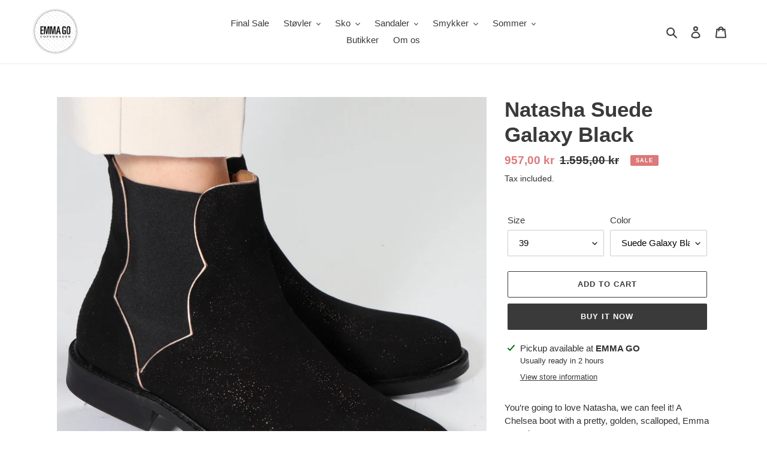

--- FILE ---
content_type: text/html; charset=utf-8
request_url: https://dk.emmago.com/products/natasha-galaxy-leather-rosegold-feminine-chelsea-boot
body_size: 29240
content:
<!doctype html>
<html class="no-js" lang="en">
<head>
  <!-- Facebook Pixel Code -->
<script>
!function(f,b,e,v,n,t,s)
{if(f.fbq)return;n=f.fbq=function(){n.callMethod?
n.callMethod.apply(n,arguments):n.queue.push(arguments)};
if(!f._fbq)f._fbq=n;n.push=n;n.loaded=!0;n.version='2.0';
n.queue=[];t=b.createElement(e);t.async=!0;
t.src=v;s=b.getElementsByTagName(e)[0];
s.parentNode.insertBefore(t,s)}(window, document,'script',
'https://connect.facebook.net/en_US/fbevents.js');
fbq('init', '1632430393697813');
fbq('track', 'PageView');
</script>
<noscript><img height="1" width="1" style="display:none"
src="https://www.facebook.com/tr?id=1632430393697813&ev=PageView&noscript=1"
/></noscript>
<!-- End Facebook Pixel Code -->
  <meta charset="utf-8">
  <meta http-equiv="X-UA-Compatible" content="IE=edge,chrome=1">
  <meta name="viewport" content="width=device-width,initial-scale=1">
  <meta name="theme-color" content="#3a3a3a">

  <link rel="preconnect" href="https://cdn.shopify.com" crossorigin>
  <link rel="preconnect" href="https://fonts.shopify.com" crossorigin>
  <link rel="preconnect" href="https://monorail-edge.shopifysvc.com">

  <!-- Google Tag Manager -->
<script>(function(w,d,s,l,i){w[l]=w[l]||[];w[l].push({'gtm.start':
new Date().getTime(),event:'gtm.js'});var f=d.getElementsByTagName(s)[0],
j=d.createElement(s),dl=l!='dataLayer'?'&l='+l:'';j.async=true;j.src=
'https://www.googletagmanager.com/gtm.js?id='+i+dl;f.parentNode.insertBefore(j,f);
})(window,document,'script','dataLayer','GTM-52GC6DT');</script>
<!-- End Google Tag Manager --><link rel="preload" href="//dk.emmago.com/cdn/shop/t/6/assets/theme.css?v=136619971045174987231616628256" as="style">
  <link rel="preload" as="font" href="" type="font/woff2" crossorigin>
  <link rel="preload" as="font" href="" type="font/woff2" crossorigin>
  <link rel="preload" as="font" href="" type="font/woff2" crossorigin>
  <link rel="preload" href="//dk.emmago.com/cdn/shop/t/6/assets/theme.js?v=72069687263511904631666965812" as="script">
  <link rel="preload" href="//dk.emmago.com/cdn/shop/t/6/assets/lazysizes.js?v=63098554868324070131616628255" as="script"><link rel="canonical" href="https://dk.emmago.com/products/natasha-galaxy-leather-rosegold-feminine-chelsea-boot"><link rel="shortcut icon" href="//dk.emmago.com/cdn/shop/files/Emma_Go_logo_f4a12dec-074e-446a-824e-f0c7ba04cf47_32x32.png?v=1614363139" type="image/png"><title>feminine chelsea boot in black glitter suede leather and chunky sole</title><meta name="description" content="You’re going to love Natasha, we can feel it! A Chelsea boot with a pretty, golden, scalloped, Emma Go twist. Details: • Shape – Rounded toe • Heel height – 20mm • Lining – 100% leather • Sole: Man-made synthetic sole for weather resistance • Fit – True to size • Designed in Copenhagen, handmade in Spain"><!-- /snippets/social-meta-tags.liquid -->




<meta property="og:site_name" content="emmagoshoes">
<meta property="og:url" content="https://dk.emmago.com/products/natasha-galaxy-leather-rosegold-feminine-chelsea-boot">
<meta property="og:title" content="feminine chelsea boot in black glitter suede leather and chunky sole">
<meta property="og:type" content="product">
<meta property="og:description" content="You’re going to love Natasha, we can feel it! A Chelsea boot with a pretty, golden, scalloped, Emma Go twist. Details: • Shape – Rounded toe • Heel height – 20mm • Lining – 100% leather • Sole: Man-made synthetic sole for weather resistance • Fit – True to size • Designed in Copenhagen, handmade in Spain">

  <meta property="og:price:amount" content="957,00">
  <meta property="og:price:currency" content="DKK">

<meta property="og:image" content="http://dk.emmago.com/cdn/shop/products/b1bf308af27e4dd48008e140609de5e5.thumbnail.0000000_1200x1200.jpg?v=1644007473"><meta property="og:image" content="http://dk.emmago.com/cdn/shop/products/NatashaBlack_BronzeGlitterSuedeLeatherBoot3_1200x1200.jpg?v=1699200598"><meta property="og:image" content="http://dk.emmago.com/cdn/shop/products/NatashaBlack_BronzeGlitterSuedeLeatherBoot2_1200x1200.jpg?v=1699200598">
<meta property="og:image:secure_url" content="https://dk.emmago.com/cdn/shop/products/b1bf308af27e4dd48008e140609de5e5.thumbnail.0000000_1200x1200.jpg?v=1644007473"><meta property="og:image:secure_url" content="https://dk.emmago.com/cdn/shop/products/NatashaBlack_BronzeGlitterSuedeLeatherBoot3_1200x1200.jpg?v=1699200598"><meta property="og:image:secure_url" content="https://dk.emmago.com/cdn/shop/products/NatashaBlack_BronzeGlitterSuedeLeatherBoot2_1200x1200.jpg?v=1699200598">


<meta name="twitter:card" content="summary_large_image">
<meta name="twitter:title" content="feminine chelsea boot in black glitter suede leather and chunky sole">
<meta name="twitter:description" content="You’re going to love Natasha, we can feel it! A Chelsea boot with a pretty, golden, scalloped, Emma Go twist. Details: • Shape – Rounded toe • Heel height – 20mm • Lining – 100% leather • Sole: Man-made synthetic sole for weather resistance • Fit – True to size • Designed in Copenhagen, handmade in Spain">

  
<style data-shopify>
:root {
    --color-text: #3a3a3a;
    --color-text-rgb: 58, 58, 58;
    --color-body-text: #333232;
    --color-sale-text: #dc7979;
    --color-small-button-text-border: #3a3a3a;
    --color-text-field: #ffffff;
    --color-text-field-text: #000000;
    --color-text-field-text-rgb: 0, 0, 0;

    --color-btn-primary: #3a3a3a;
    --color-btn-primary-darker: #212121;
    --color-btn-primary-text: #ffffff;

    --color-blankstate: rgba(51, 50, 50, 0.35);
    --color-blankstate-border: rgba(51, 50, 50, 0.2);
    --color-blankstate-background: rgba(51, 50, 50, 0.1);

    --color-text-focus:#606060;
    --color-overlay-text-focus:#e6e6e6;
    --color-btn-primary-focus:#606060;
    --color-btn-social-focus:#d2d2d2;
    --color-small-button-text-border-focus:#606060;
    --predictive-search-focus:#f2f2f2;

    --color-body: #ffffff;
    --color-bg: #ffffff;
    --color-bg-rgb: 255, 255, 255;
    --color-bg-alt: rgba(51, 50, 50, 0.05);
    --color-bg-currency-selector: rgba(51, 50, 50, 0.2);

    --color-overlay-title-text: #ffffff;
    --color-image-overlay: #685858;
    --color-image-overlay-rgb: 104, 88, 88;--opacity-image-overlay: 0.4;--hover-overlay-opacity: 0.8;

    --color-border: #ebebeb;
    --color-border-form: #cccccc;
    --color-border-form-darker: #b3b3b3;

    --svg-select-icon: url(//dk.emmago.com/cdn/shop/t/6/assets/ico-select.svg?v=29003672709104678581616628273);
    --slick-img-url: url(//dk.emmago.com/cdn/shop/t/6/assets/ajax-loader.gif?v=41356863302472015721616628244);

    --font-weight-body--bold: 700;
    --font-weight-body--bolder: 700;

    --font-stack-header: Helvetica, Arial, sans-serif;
    --font-style-header: normal;
    --font-weight-header: 700;

    --font-stack-body: Helvetica, Arial, sans-serif;
    --font-style-body: normal;
    --font-weight-body: 400;

    --font-size-header: 26;

    --font-size-base: 15;

    --font-h1-desktop: 35;
    --font-h1-mobile: 32;
    --font-h2-desktop: 20;
    --font-h2-mobile: 18;
    --font-h3-mobile: 20;
    --font-h4-desktop: 17;
    --font-h4-mobile: 15;
    --font-h5-desktop: 15;
    --font-h5-mobile: 13;
    --font-h6-desktop: 14;
    --font-h6-mobile: 12;

    --font-mega-title-large-desktop: 65;

    --font-rich-text-large: 17;
    --font-rich-text-small: 13;

    
--color-video-bg: #f2f2f2;

    
    --global-color-image-loader-primary: rgba(58, 58, 58, 0.06);
    --global-color-image-loader-secondary: rgba(58, 58, 58, 0.12);
  }
</style>


  <style>*,::after,::before{box-sizing:border-box}body{margin:0}body,html{background-color:var(--color-body)}body,button{font-size:calc(var(--font-size-base) * 1px);font-family:var(--font-stack-body);font-style:var(--font-style-body);font-weight:var(--font-weight-body);color:var(--color-text);line-height:1.5}body,button{-webkit-font-smoothing:antialiased;-webkit-text-size-adjust:100%}.border-bottom{border-bottom:1px solid var(--color-border)}.btn--link{background-color:transparent;border:0;margin:0;color:var(--color-text);text-align:left}.text-right{text-align:right}.icon{display:inline-block;width:20px;height:20px;vertical-align:middle;fill:currentColor}.icon__fallback-text,.visually-hidden{position:absolute!important;overflow:hidden;clip:rect(0 0 0 0);height:1px;width:1px;margin:-1px;padding:0;border:0}svg.icon:not(.icon--full-color) circle,svg.icon:not(.icon--full-color) ellipse,svg.icon:not(.icon--full-color) g,svg.icon:not(.icon--full-color) line,svg.icon:not(.icon--full-color) path,svg.icon:not(.icon--full-color) polygon,svg.icon:not(.icon--full-color) polyline,svg.icon:not(.icon--full-color) rect,symbol.icon:not(.icon--full-color) circle,symbol.icon:not(.icon--full-color) ellipse,symbol.icon:not(.icon--full-color) g,symbol.icon:not(.icon--full-color) line,symbol.icon:not(.icon--full-color) path,symbol.icon:not(.icon--full-color) polygon,symbol.icon:not(.icon--full-color) polyline,symbol.icon:not(.icon--full-color) rect{fill:inherit;stroke:inherit}li{list-style:none}.list--inline{padding:0;margin:0}.list--inline>li{display:inline-block;margin-bottom:0;vertical-align:middle}a{color:var(--color-text);text-decoration:none}.h1,.h2,h1,h2{margin:0 0 17.5px;font-family:var(--font-stack-header);font-style:var(--font-style-header);font-weight:var(--font-weight-header);line-height:1.2;overflow-wrap:break-word;word-wrap:break-word}.h1 a,.h2 a,h1 a,h2 a{color:inherit;text-decoration:none;font-weight:inherit}.h1,h1{font-size:calc(((var(--font-h1-desktop))/ (var(--font-size-base))) * 1em);text-transform:none;letter-spacing:0}@media only screen and (max-width:749px){.h1,h1{font-size:calc(((var(--font-h1-mobile))/ (var(--font-size-base))) * 1em)}}.h2,h2{font-size:calc(((var(--font-h2-desktop))/ (var(--font-size-base))) * 1em);text-transform:uppercase;letter-spacing:.1em}@media only screen and (max-width:749px){.h2,h2{font-size:calc(((var(--font-h2-mobile))/ (var(--font-size-base))) * 1em)}}p{color:var(--color-body-text);margin:0 0 19.44444px}@media only screen and (max-width:749px){p{font-size:calc(((var(--font-size-base) - 1)/ (var(--font-size-base))) * 1em)}}p:last-child{margin-bottom:0}@media only screen and (max-width:749px){.small--hide{display:none!important}}.grid{list-style:none;margin:0;padding:0;margin-left:-30px}.grid::after{content:'';display:table;clear:both}@media only screen and (max-width:749px){.grid{margin-left:-22px}}.grid::after{content:'';display:table;clear:both}.grid--no-gutters{margin-left:0}.grid--no-gutters .grid__item{padding-left:0}.grid--table{display:table;table-layout:fixed;width:100%}.grid--table>.grid__item{float:none;display:table-cell;vertical-align:middle}.grid__item{float:left;padding-left:30px;width:100%}@media only screen and (max-width:749px){.grid__item{padding-left:22px}}.grid__item[class*="--push"]{position:relative}@media only screen and (min-width:750px){.medium-up--one-quarter{width:25%}.medium-up--push-one-third{width:33.33%}.medium-up--one-half{width:50%}.medium-up--push-one-third{left:33.33%;position:relative}}.site-header{position:relative;background-color:var(--color-body)}@media only screen and (max-width:749px){.site-header{border-bottom:1px solid var(--color-border)}}@media only screen and (min-width:750px){.site-header{padding:0 55px}.site-header.logo--center{padding-top:30px}}.site-header__logo{margin:15px 0}.logo-align--center .site-header__logo{text-align:center;margin:0 auto}@media only screen and (max-width:749px){.logo-align--center .site-header__logo{text-align:left;margin:15px 0}}@media only screen and (max-width:749px){.site-header__logo{padding-left:22px;text-align:left}.site-header__logo img{margin:0}}.site-header__logo-link{display:inline-block;word-break:break-word}@media only screen and (min-width:750px){.logo-align--center .site-header__logo-link{margin:0 auto}}.site-header__logo-image{display:block}@media only screen and (min-width:750px){.site-header__logo-image{margin:0 auto}}.site-header__logo-image img{width:100%}.site-header__logo-image--centered img{margin:0 auto}.site-header__logo img{display:block}.site-header__icons{position:relative;white-space:nowrap}@media only screen and (max-width:749px){.site-header__icons{width:auto;padding-right:13px}.site-header__icons .btn--link,.site-header__icons .site-header__cart{font-size:calc(((var(--font-size-base))/ (var(--font-size-base))) * 1em)}}.site-header__icons-wrapper{position:relative;display:-webkit-flex;display:-ms-flexbox;display:flex;width:100%;-ms-flex-align:center;-webkit-align-items:center;-moz-align-items:center;-ms-align-items:center;-o-align-items:center;align-items:center;-webkit-justify-content:flex-end;-ms-justify-content:flex-end;justify-content:flex-end}.site-header__account,.site-header__cart,.site-header__search{position:relative}.site-header__search.site-header__icon{display:none}@media only screen and (min-width:1400px){.site-header__search.site-header__icon{display:block}}.site-header__search-toggle{display:block}@media only screen and (min-width:750px){.site-header__account,.site-header__cart{padding:10px 11px}}.site-header__cart-title,.site-header__search-title{position:absolute!important;overflow:hidden;clip:rect(0 0 0 0);height:1px;width:1px;margin:-1px;padding:0;border:0;display:block;vertical-align:middle}.site-header__cart-title{margin-right:3px}.site-header__cart-count{display:flex;align-items:center;justify-content:center;position:absolute;right:.4rem;top:.2rem;font-weight:700;background-color:var(--color-btn-primary);color:var(--color-btn-primary-text);border-radius:50%;min-width:1em;height:1em}.site-header__cart-count span{font-family:HelveticaNeue,"Helvetica Neue",Helvetica,Arial,sans-serif;font-size:calc(11em / 16);line-height:1}@media only screen and (max-width:749px){.site-header__cart-count{top:calc(7em / 16);right:0;border-radius:50%;min-width:calc(19em / 16);height:calc(19em / 16)}}@media only screen and (max-width:749px){.site-header__cart-count span{padding:.25em calc(6em / 16);font-size:12px}}.site-header__menu{display:none}@media only screen and (max-width:749px){.site-header__icon{display:inline-block;vertical-align:middle;padding:10px 11px;margin:0}}@media only screen and (min-width:750px){.site-header__icon .icon-search{margin-right:3px}}.announcement-bar{z-index:10;position:relative;text-align:center;border-bottom:1px solid transparent;padding:2px}.announcement-bar__link{display:block}.announcement-bar__message{display:block;padding:11px 22px;font-size:calc(((16)/ (var(--font-size-base))) * 1em);font-weight:var(--font-weight-header)}@media only screen and (min-width:750px){.announcement-bar__message{padding-left:55px;padding-right:55px}}.site-nav{position:relative;padding:0;text-align:center;margin:25px 0}.site-nav a{padding:3px 10px}.site-nav__link{display:block;white-space:nowrap}.site-nav--centered .site-nav__link{padding-top:0}.site-nav__link .icon-chevron-down{width:calc(8em / 16);height:calc(8em / 16);margin-left:.5rem}.site-nav__label{border-bottom:1px solid transparent}.site-nav__link--active .site-nav__label{border-bottom-color:var(--color-text)}.site-nav__link--button{border:none;background-color:transparent;padding:3px 10px}.site-header__mobile-nav{z-index:11;position:relative;background-color:var(--color-body)}@media only screen and (max-width:749px){.site-header__mobile-nav{display:-webkit-flex;display:-ms-flexbox;display:flex;width:100%;-ms-flex-align:center;-webkit-align-items:center;-moz-align-items:center;-ms-align-items:center;-o-align-items:center;align-items:center}}.mobile-nav--open .icon-close{display:none}.main-content{opacity:0}.main-content .shopify-section{display:none}.main-content .shopify-section:first-child{display:inherit}.critical-hidden{display:none}</style>

  <script>
    window.performance.mark('debut:theme_stylesheet_loaded.start');

    function onLoadStylesheet() {
      performance.mark('debut:theme_stylesheet_loaded.end');
      performance.measure('debut:theme_stylesheet_loaded', 'debut:theme_stylesheet_loaded.start', 'debut:theme_stylesheet_loaded.end');

      var url = "//dk.emmago.com/cdn/shop/t/6/assets/theme.css?v=136619971045174987231616628256";
      var link = document.querySelector('link[href="' + url + '"]');
      link.loaded = true;
      link.dispatchEvent(new Event('load'));
    }
  </script>

  <link rel="stylesheet" href="//dk.emmago.com/cdn/shop/t/6/assets/theme.css?v=136619971045174987231616628256" type="text/css" media="print" onload="this.media='all';onLoadStylesheet()">

  <style>
    
    
    
    
    
    
  </style>

  <script>
    var theme = {
      breakpoints: {
        medium: 750,
        large: 990,
        widescreen: 1400
      },
      strings: {
        addToCart: "Add to cart",
        soldOut: "Sold out",
        unavailable: "Unavailable",
        regularPrice: "Regular price",
        salePrice: "Sale price",
        sale: "Sale",
        fromLowestPrice: "from [price]",
        vendor: "Vendor",
        showMore: "Show More",
        showLess: "Show Less",
        searchFor: "Search for",
        addressError: "Error looking up that address",
        addressNoResults: "No results for that address",
        addressQueryLimit: "You have exceeded the Google API usage limit. Consider upgrading to a \u003ca href=\"https:\/\/developers.google.com\/maps\/premium\/usage-limits\"\u003ePremium Plan\u003c\/a\u003e.",
        authError: "There was a problem authenticating your Google Maps account.",
        newWindow: "Opens in a new window.",
        external: "Opens external website.",
        newWindowExternal: "Opens external website in a new window.",
        removeLabel: "Remove [product]",
        update: "Update",
        quantity: "Quantity",
        discountedTotal: "Discounted total",
        regularTotal: "Regular total",
        priceColumn: "See Price column for discount details.",
        quantityMinimumMessage: "Quantity must be 1 or more",
        cartError: "There was an error while updating your cart. Please try again.",
        removedItemMessage: "Removed \u003cspan class=\"cart__removed-product-details\"\u003e([quantity]) [link]\u003c\/span\u003e from your cart.",
        unitPrice: "Unit price",
        unitPriceSeparator: "per",
        oneCartCount: "1 item",
        otherCartCount: "[count] items",
        quantityLabel: "Quantity: [count]",
        products: "Products",
        loading: "Loading",
        number_of_results: "[result_number] of [results_count]",
        number_of_results_found: "[results_count] results found",
        one_result_found: "1 result found"
      },
      moneyFormat: "{{amount_with_comma_separator}} kr",
      moneyFormatWithCurrency: "{{amount_with_comma_separator}} DKK",
      settings: {
        predictiveSearchEnabled: true,
        predictiveSearchShowPrice: false,
        predictiveSearchShowVendor: false
      },
      stylesheet: "//dk.emmago.com/cdn/shop/t/6/assets/theme.css?v=136619971045174987231616628256"
    }

    document.documentElement.className = document.documentElement.className.replace('no-js', 'js');
  </script><script src="//dk.emmago.com/cdn/shop/t/6/assets/theme.js?v=72069687263511904631666965812" defer="defer"></script>
  <script src="//dk.emmago.com/cdn/shop/t/6/assets/lazysizes.js?v=63098554868324070131616628255" async="async"></script>

  <script type="text/javascript">
    if (window.MSInputMethodContext && document.documentMode) {
      var scripts = document.getElementsByTagName('script')[0];
      var polyfill = document.createElement("script");
      polyfill.defer = true;
      polyfill.src = "//dk.emmago.com/cdn/shop/t/6/assets/ie11CustomProperties.min.js?v=146208399201472936201616628254";

      scripts.parentNode.insertBefore(polyfill, scripts);
    }
  </script>

  <script>window.performance && window.performance.mark && window.performance.mark('shopify.content_for_header.start');</script><meta id="shopify-digital-wallet" name="shopify-digital-wallet" content="/51243352216/digital_wallets/dialog">
<link rel="alternate" type="application/json+oembed" href="https://dk.emmago.com/products/natasha-galaxy-leather-rosegold-feminine-chelsea-boot.oembed">
<script async="async" src="/checkouts/internal/preloads.js?locale=en-DK"></script>
<script id="shopify-features" type="application/json">{"accessToken":"bc12de8215d4f3125e225802862f28ad","betas":["rich-media-storefront-analytics"],"domain":"dk.emmago.com","predictiveSearch":true,"shopId":51243352216,"locale":"en"}</script>
<script>var Shopify = Shopify || {};
Shopify.shop = "emmagoshoes.myshopify.com";
Shopify.locale = "en";
Shopify.currency = {"active":"DKK","rate":"1.0"};
Shopify.country = "DK";
Shopify.theme = {"name":"[Boost 24Mar FLIP IMG] Live theme","id":121092604056,"schema_name":"Debut","schema_version":"17.7.0","theme_store_id":null,"role":"main"};
Shopify.theme.handle = "null";
Shopify.theme.style = {"id":null,"handle":null};
Shopify.cdnHost = "dk.emmago.com/cdn";
Shopify.routes = Shopify.routes || {};
Shopify.routes.root = "/";</script>
<script type="module">!function(o){(o.Shopify=o.Shopify||{}).modules=!0}(window);</script>
<script>!function(o){function n(){var o=[];function n(){o.push(Array.prototype.slice.apply(arguments))}return n.q=o,n}var t=o.Shopify=o.Shopify||{};t.loadFeatures=n(),t.autoloadFeatures=n()}(window);</script>
<script id="shop-js-analytics" type="application/json">{"pageType":"product"}</script>
<script defer="defer" async type="module" src="//dk.emmago.com/cdn/shopifycloud/shop-js/modules/v2/client.init-shop-cart-sync_D0dqhulL.en.esm.js"></script>
<script defer="defer" async type="module" src="//dk.emmago.com/cdn/shopifycloud/shop-js/modules/v2/chunk.common_CpVO7qML.esm.js"></script>
<script type="module">
  await import("//dk.emmago.com/cdn/shopifycloud/shop-js/modules/v2/client.init-shop-cart-sync_D0dqhulL.en.esm.js");
await import("//dk.emmago.com/cdn/shopifycloud/shop-js/modules/v2/chunk.common_CpVO7qML.esm.js");

  window.Shopify.SignInWithShop?.initShopCartSync?.({"fedCMEnabled":true,"windoidEnabled":true});

</script>
<script>(function() {
  var isLoaded = false;
  function asyncLoad() {
    if (isLoaded) return;
    isLoaded = true;
    var urls = ["https:\/\/cdncozyantitheft.addons.business\/js\/script_tags\/emmagoshoes\/OZwJvOH2soEa1dG8oX85uyfhfGsiqZ28.js?shop=emmagoshoes.myshopify.com"];
    for (var i = 0; i < urls.length; i++) {
      var s = document.createElement('script');
      s.type = 'text/javascript';
      s.async = true;
      s.src = urls[i];
      var x = document.getElementsByTagName('script')[0];
      x.parentNode.insertBefore(s, x);
    }
  };
  if(window.attachEvent) {
    window.attachEvent('onload', asyncLoad);
  } else {
    window.addEventListener('load', asyncLoad, false);
  }
})();</script>
<script id="__st">var __st={"a":51243352216,"offset":3600,"reqid":"ecdfa84e-85e5-46a2-9e24-ca09a1325e95-1764166168","pageurl":"dk.emmago.com\/products\/natasha-galaxy-leather-rosegold-feminine-chelsea-boot","u":"a07efb88c3a3","p":"product","rtyp":"product","rid":7066735280280};</script>
<script>window.ShopifyPaypalV4VisibilityTracking = true;</script>
<script id="captcha-bootstrap">!function(){'use strict';const t='contact',e='account',n='new_comment',o=[[t,t],['blogs',n],['comments',n],[t,'customer']],c=[[e,'customer_login'],[e,'guest_login'],[e,'recover_customer_password'],[e,'create_customer']],r=t=>t.map((([t,e])=>`form[action*='/${t}']:not([data-nocaptcha='true']) input[name='form_type'][value='${e}']`)).join(','),a=t=>()=>t?[...document.querySelectorAll(t)].map((t=>t.form)):[];function s(){const t=[...o],e=r(t);return a(e)}const i='password',u='form_key',d=['recaptcha-v3-token','g-recaptcha-response','h-captcha-response',i],f=()=>{try{return window.sessionStorage}catch{return}},m='__shopify_v',_=t=>t.elements[u];function p(t,e,n=!1){try{const o=window.sessionStorage,c=JSON.parse(o.getItem(e)),{data:r}=function(t){const{data:e,action:n}=t;return t[m]||n?{data:e,action:n}:{data:t,action:n}}(c);for(const[e,n]of Object.entries(r))t.elements[e]&&(t.elements[e].value=n);n&&o.removeItem(e)}catch(o){console.error('form repopulation failed',{error:o})}}const l='form_type',E='cptcha';function T(t){t.dataset[E]=!0}const w=window,h=w.document,L='Shopify',v='ce_forms',y='captcha';let A=!1;((t,e)=>{const n=(g='f06e6c50-85a8-45c8-87d0-21a2b65856fe',I='https://cdn.shopify.com/shopifycloud/storefront-forms-hcaptcha/ce_storefront_forms_captcha_hcaptcha.v1.5.2.iife.js',D={infoText:'Protected by hCaptcha',privacyText:'Privacy',termsText:'Terms'},(t,e,n)=>{const o=w[L][v],c=o.bindForm;if(c)return c(t,g,e,D).then(n);var r;o.q.push([[t,g,e,D],n]),r=I,A||(h.body.append(Object.assign(h.createElement('script'),{id:'captcha-provider',async:!0,src:r})),A=!0)});var g,I,D;w[L]=w[L]||{},w[L][v]=w[L][v]||{},w[L][v].q=[],w[L][y]=w[L][y]||{},w[L][y].protect=function(t,e){n(t,void 0,e),T(t)},Object.freeze(w[L][y]),function(t,e,n,w,h,L){const[v,y,A,g]=function(t,e,n){const i=e?o:[],u=t?c:[],d=[...i,...u],f=r(d),m=r(i),_=r(d.filter((([t,e])=>n.includes(e))));return[a(f),a(m),a(_),s()]}(w,h,L),I=t=>{const e=t.target;return e instanceof HTMLFormElement?e:e&&e.form},D=t=>v().includes(t);t.addEventListener('submit',(t=>{const e=I(t);if(!e)return;const n=D(e)&&!e.dataset.hcaptchaBound&&!e.dataset.recaptchaBound,o=_(e),c=g().includes(e)&&(!o||!o.value);(n||c)&&t.preventDefault(),c&&!n&&(function(t){try{if(!f())return;!function(t){const e=f();if(!e)return;const n=_(t);if(!n)return;const o=n.value;o&&e.removeItem(o)}(t);const e=Array.from(Array(32),(()=>Math.random().toString(36)[2])).join('');!function(t,e){_(t)||t.append(Object.assign(document.createElement('input'),{type:'hidden',name:u})),t.elements[u].value=e}(t,e),function(t,e){const n=f();if(!n)return;const o=[...t.querySelectorAll(`input[type='${i}']`)].map((({name:t})=>t)),c=[...d,...o],r={};for(const[a,s]of new FormData(t).entries())c.includes(a)||(r[a]=s);n.setItem(e,JSON.stringify({[m]:1,action:t.action,data:r}))}(t,e)}catch(e){console.error('failed to persist form',e)}}(e),e.submit())}));const S=(t,e)=>{t&&!t.dataset[E]&&(n(t,e.some((e=>e===t))),T(t))};for(const o of['focusin','change'])t.addEventListener(o,(t=>{const e=I(t);D(e)&&S(e,y())}));const B=e.get('form_key'),M=e.get(l),P=B&&M;t.addEventListener('DOMContentLoaded',(()=>{const t=y();if(P)for(const e of t)e.elements[l].value===M&&p(e,B);[...new Set([...A(),...v().filter((t=>'true'===t.dataset.shopifyCaptcha))])].forEach((e=>S(e,t)))}))}(h,new URLSearchParams(w.location.search),n,t,e,['guest_login'])})(!0,!0)}();</script>
<script integrity="sha256-52AcMU7V7pcBOXWImdc/TAGTFKeNjmkeM1Pvks/DTgc=" data-source-attribution="shopify.loadfeatures" defer="defer" src="//dk.emmago.com/cdn/shopifycloud/storefront/assets/storefront/load_feature-81c60534.js" crossorigin="anonymous"></script>
<script data-source-attribution="shopify.dynamic_checkout.dynamic.init">var Shopify=Shopify||{};Shopify.PaymentButton=Shopify.PaymentButton||{isStorefrontPortableWallets:!0,init:function(){window.Shopify.PaymentButton.init=function(){};var t=document.createElement("script");t.src="https://dk.emmago.com/cdn/shopifycloud/portable-wallets/latest/portable-wallets.en.js",t.type="module",document.head.appendChild(t)}};
</script>
<script data-source-attribution="shopify.dynamic_checkout.buyer_consent">
  function portableWalletsHideBuyerConsent(e){var t=document.getElementById("shopify-buyer-consent"),n=document.getElementById("shopify-subscription-policy-button");t&&n&&(t.classList.add("hidden"),t.setAttribute("aria-hidden","true"),n.removeEventListener("click",e))}function portableWalletsShowBuyerConsent(e){var t=document.getElementById("shopify-buyer-consent"),n=document.getElementById("shopify-subscription-policy-button");t&&n&&(t.classList.remove("hidden"),t.removeAttribute("aria-hidden"),n.addEventListener("click",e))}window.Shopify?.PaymentButton&&(window.Shopify.PaymentButton.hideBuyerConsent=portableWalletsHideBuyerConsent,window.Shopify.PaymentButton.showBuyerConsent=portableWalletsShowBuyerConsent);
</script>
<script>
  function portableWalletsCleanup(e){e&&e.src&&console.error("Failed to load portable wallets script "+e.src);var t=document.querySelectorAll("shopify-accelerated-checkout .shopify-payment-button__skeleton, shopify-accelerated-checkout-cart .wallet-cart-button__skeleton"),e=document.getElementById("shopify-buyer-consent");for(let e=0;e<t.length;e++)t[e].remove();e&&e.remove()}function portableWalletsNotLoadedAsModule(e){e instanceof ErrorEvent&&"string"==typeof e.message&&e.message.includes("import.meta")&&"string"==typeof e.filename&&e.filename.includes("portable-wallets")&&(window.removeEventListener("error",portableWalletsNotLoadedAsModule),window.Shopify.PaymentButton.failedToLoad=e,"loading"===document.readyState?document.addEventListener("DOMContentLoaded",window.Shopify.PaymentButton.init):window.Shopify.PaymentButton.init())}window.addEventListener("error",portableWalletsNotLoadedAsModule);
</script>

<script type="module" src="https://dk.emmago.com/cdn/shopifycloud/portable-wallets/latest/portable-wallets.en.js" onError="portableWalletsCleanup(this)" crossorigin="anonymous"></script>
<script nomodule>
  document.addEventListener("DOMContentLoaded", portableWalletsCleanup);
</script>

<link id="shopify-accelerated-checkout-styles" rel="stylesheet" media="screen" href="https://dk.emmago.com/cdn/shopifycloud/portable-wallets/latest/accelerated-checkout-backwards-compat.css" crossorigin="anonymous">
<style id="shopify-accelerated-checkout-cart">
        #shopify-buyer-consent {
  margin-top: 1em;
  display: inline-block;
  width: 100%;
}

#shopify-buyer-consent.hidden {
  display: none;
}

#shopify-subscription-policy-button {
  background: none;
  border: none;
  padding: 0;
  text-decoration: underline;
  font-size: inherit;
  cursor: pointer;
}

#shopify-subscription-policy-button::before {
  box-shadow: none;
}

      </style>

<script>window.performance && window.performance.mark && window.performance.mark('shopify.content_for_header.end');</script>



















<!--begin-boost-pfs-filter-css-->
  <link rel="preload stylesheet" href="//dk.emmago.com/cdn/shop/t/6/assets/boost-pfs-instant-search.scss.css?v=48162681499299473351616628273" as="style"><link href="//dk.emmago.com/cdn/shop/t/6/assets/boost-pfs-custom.scss.css?v=8768203332737549751616628847" rel="stylesheet" type="text/css" media="all" />
<style data-id="boost-pfs-style" type="text/css">
      .boost-pfs-filter-option-title-text {}

     .boost-pfs-filter-tree-v .boost-pfs-filter-option-title-text:before {}
      .boost-pfs-filter-tree-v .boost-pfs-filter-option.boost-pfs-filter-option-collapsed .boost-pfs-filter-option-title-text:before {}
      .boost-pfs-filter-tree-h .boost-pfs-filter-option-title-heading:before {
        border-right-color: ;
        border-bottom-color: ;
      }

      .boost-pfs-filter-option-content .boost-pfs-filter-option-item-list .boost-pfs-filter-option-item button,
      .boost-pfs-filter-option-content .boost-pfs-filter-option-item-list .boost-pfs-filter-option-item .boost-pfs-filter-button,
      .boost-pfs-filter-option-range-amount input,
      .boost-pfs-filter-tree-v .boost-pfs-filter-refine-by .boost-pfs-filter-refine-by-items .refine-by-item,
      .boost-pfs-filter-refine-by-wrapper-v .boost-pfs-filter-refine-by .boost-pfs-filter-refine-by-items .refine-by-item,
      .boost-pfs-filter-refine-by .boost-pfs-filter-option-title,
      .boost-pfs-filter-refine-by .boost-pfs-filter-refine-by-items .refine-by-item>a,
      .boost-pfs-filter-refine-by>span,
      .boost-pfs-filter-clear,
      .boost-pfs-filter-clear-all{}

      .boost-pfs-filter-option-multi-level-collections .boost-pfs-filter-option-multi-level-list .boost-pfs-filter-option-item .boost-pfs-filter-button-arrow .boost-pfs-arrow:before,
      .boost-pfs-filter-option-multi-level-tag .boost-pfs-filter-option-multi-level-list .boost-pfs-filter-option-item .boost-pfs-filter-button-arrow .boost-pfs-arrow:before {}

      .boost-pfs-filter-refine-by .boost-pfs-filter-refine-by-items .refine-by-item .boost-pfs-filter-clear:before,
      .boost-pfs-filter-refine-by .boost-pfs-filter-refine-by-items .refine-by-item .boost-pfs-filter-clear:after {
        background: ;
      }

      .boost-pfs-filter-tree-mobile-button button,
      .boost-pfs-filter-top-sorting-mobile button {}
      .boost-pfs-filter-top-sorting-mobile button>span:after {}
    </style>
<!--end-boost-pfs-filter-css-->


<!-- BEGIN app block: shopify://apps/klaviyo-email-marketing-sms/blocks/klaviyo-onsite-embed/2632fe16-c075-4321-a88b-50b567f42507 -->












  <script async src="https://static.klaviyo.com/onsite/js/aTzdDu/klaviyo.js?company_id=aTzdDu"></script>
  <script>!function(){if(!window.klaviyo){window._klOnsite=window._klOnsite||[];try{window.klaviyo=new Proxy({},{get:function(n,i){return"push"===i?function(){var n;(n=window._klOnsite).push.apply(n,arguments)}:function(){for(var n=arguments.length,o=new Array(n),w=0;w<n;w++)o[w]=arguments[w];var t="function"==typeof o[o.length-1]?o.pop():void 0,e=new Promise((function(n){window._klOnsite.push([i].concat(o,[function(i){t&&t(i),n(i)}]))}));return e}}})}catch(n){window.klaviyo=window.klaviyo||[],window.klaviyo.push=function(){var n;(n=window._klOnsite).push.apply(n,arguments)}}}}();</script>

  
    <script id="viewed_product">
      if (item == null) {
        var _learnq = _learnq || [];

        var MetafieldReviews = null
        var MetafieldYotpoRating = null
        var MetafieldYotpoCount = null
        var MetafieldLooxRating = null
        var MetafieldLooxCount = null
        var okendoProduct = null
        var okendoProductReviewCount = null
        var okendoProductReviewAverageValue = null
        try {
          // The following fields are used for Customer Hub recently viewed in order to add reviews.
          // This information is not part of __kla_viewed. Instead, it is part of __kla_viewed_reviewed_items
          MetafieldReviews = {};
          MetafieldYotpoRating = null
          MetafieldYotpoCount = null
          MetafieldLooxRating = null
          MetafieldLooxCount = null

          okendoProduct = null
          // If the okendo metafield is not legacy, it will error, which then requires the new json formatted data
          if (okendoProduct && 'error' in okendoProduct) {
            okendoProduct = null
          }
          okendoProductReviewCount = okendoProduct ? okendoProduct.reviewCount : null
          okendoProductReviewAverageValue = okendoProduct ? okendoProduct.reviewAverageValue : null
        } catch (error) {
          console.error('Error in Klaviyo onsite reviews tracking:', error);
        }

        var item = {
          Name: "Natasha Suede Galaxy Black",
          ProductID: 7066735280280,
          Categories: ["Autumn Winter","Chelsea Boots","Ruskindsstøvler","Sorte støvler til dame","Støvler"],
          ImageURL: "https://dk.emmago.com/cdn/shop/products/NatashaBlack_BronzeGlitterSuedeLeatherBoot3_grande.jpg?v=1699200598",
          URL: "https://dk.emmago.com/products/natasha-galaxy-leather-rosegold-feminine-chelsea-boot",
          Brand: "EMMA GO SHOES",
          Price: "957,00 kr",
          Value: "957,00",
          CompareAtPrice: "1.595,00 kr"
        };
        _learnq.push(['track', 'Viewed Product', item]);
        _learnq.push(['trackViewedItem', {
          Title: item.Name,
          ItemId: item.ProductID,
          Categories: item.Categories,
          ImageUrl: item.ImageURL,
          Url: item.URL,
          Metadata: {
            Brand: item.Brand,
            Price: item.Price,
            Value: item.Value,
            CompareAtPrice: item.CompareAtPrice
          },
          metafields:{
            reviews: MetafieldReviews,
            yotpo:{
              rating: MetafieldYotpoRating,
              count: MetafieldYotpoCount,
            },
            loox:{
              rating: MetafieldLooxRating,
              count: MetafieldLooxCount,
            },
            okendo: {
              rating: okendoProductReviewAverageValue,
              count: okendoProductReviewCount,
            }
          }
        }]);
      }
    </script>
  




  <script>
    window.klaviyoReviewsProductDesignMode = false
  </script>







<!-- END app block --><link href="https://monorail-edge.shopifysvc.com" rel="dns-prefetch">
<script>(function(){if ("sendBeacon" in navigator && "performance" in window) {try {var session_token_from_headers = performance.getEntriesByType('navigation')[0].serverTiming.find(x => x.name == '_s').description;} catch {var session_token_from_headers = undefined;}var session_cookie_matches = document.cookie.match(/_shopify_s=([^;]*)/);var session_token_from_cookie = session_cookie_matches && session_cookie_matches.length === 2 ? session_cookie_matches[1] : "";var session_token = session_token_from_headers || session_token_from_cookie || "";function handle_abandonment_event(e) {var entries = performance.getEntries().filter(function(entry) {return /monorail-edge.shopifysvc.com/.test(entry.name);});if (!window.abandonment_tracked && entries.length === 0) {window.abandonment_tracked = true;var currentMs = Date.now();var navigation_start = performance.timing.navigationStart;var payload = {shop_id: 51243352216,url: window.location.href,navigation_start,duration: currentMs - navigation_start,session_token,page_type: "product"};window.navigator.sendBeacon("https://monorail-edge.shopifysvc.com/v1/produce", JSON.stringify({schema_id: "online_store_buyer_site_abandonment/1.1",payload: payload,metadata: {event_created_at_ms: currentMs,event_sent_at_ms: currentMs}}));}}window.addEventListener('pagehide', handle_abandonment_event);}}());</script>
<script id="web-pixels-manager-setup">(function e(e,d,r,n,o){if(void 0===o&&(o={}),!Boolean(null===(a=null===(i=window.Shopify)||void 0===i?void 0:i.analytics)||void 0===a?void 0:a.replayQueue)){var i,a;window.Shopify=window.Shopify||{};var t=window.Shopify;t.analytics=t.analytics||{};var s=t.analytics;s.replayQueue=[],s.publish=function(e,d,r){return s.replayQueue.push([e,d,r]),!0};try{self.performance.mark("wpm:start")}catch(e){}var l=function(){var e={modern:/Edge?\/(1{2}[4-9]|1[2-9]\d|[2-9]\d{2}|\d{4,})\.\d+(\.\d+|)|Firefox\/(1{2}[4-9]|1[2-9]\d|[2-9]\d{2}|\d{4,})\.\d+(\.\d+|)|Chrom(ium|e)\/(9{2}|\d{3,})\.\d+(\.\d+|)|(Maci|X1{2}).+ Version\/(15\.\d+|(1[6-9]|[2-9]\d|\d{3,})\.\d+)([,.]\d+|)( \(\w+\)|)( Mobile\/\w+|) Safari\/|Chrome.+OPR\/(9{2}|\d{3,})\.\d+\.\d+|(CPU[ +]OS|iPhone[ +]OS|CPU[ +]iPhone|CPU IPhone OS|CPU iPad OS)[ +]+(15[._]\d+|(1[6-9]|[2-9]\d|\d{3,})[._]\d+)([._]\d+|)|Android:?[ /-](13[3-9]|1[4-9]\d|[2-9]\d{2}|\d{4,})(\.\d+|)(\.\d+|)|Android.+Firefox\/(13[5-9]|1[4-9]\d|[2-9]\d{2}|\d{4,})\.\d+(\.\d+|)|Android.+Chrom(ium|e)\/(13[3-9]|1[4-9]\d|[2-9]\d{2}|\d{4,})\.\d+(\.\d+|)|SamsungBrowser\/([2-9]\d|\d{3,})\.\d+/,legacy:/Edge?\/(1[6-9]|[2-9]\d|\d{3,})\.\d+(\.\d+|)|Firefox\/(5[4-9]|[6-9]\d|\d{3,})\.\d+(\.\d+|)|Chrom(ium|e)\/(5[1-9]|[6-9]\d|\d{3,})\.\d+(\.\d+|)([\d.]+$|.*Safari\/(?![\d.]+ Edge\/[\d.]+$))|(Maci|X1{2}).+ Version\/(10\.\d+|(1[1-9]|[2-9]\d|\d{3,})\.\d+)([,.]\d+|)( \(\w+\)|)( Mobile\/\w+|) Safari\/|Chrome.+OPR\/(3[89]|[4-9]\d|\d{3,})\.\d+\.\d+|(CPU[ +]OS|iPhone[ +]OS|CPU[ +]iPhone|CPU IPhone OS|CPU iPad OS)[ +]+(10[._]\d+|(1[1-9]|[2-9]\d|\d{3,})[._]\d+)([._]\d+|)|Android:?[ /-](13[3-9]|1[4-9]\d|[2-9]\d{2}|\d{4,})(\.\d+|)(\.\d+|)|Mobile Safari.+OPR\/([89]\d|\d{3,})\.\d+\.\d+|Android.+Firefox\/(13[5-9]|1[4-9]\d|[2-9]\d{2}|\d{4,})\.\d+(\.\d+|)|Android.+Chrom(ium|e)\/(13[3-9]|1[4-9]\d|[2-9]\d{2}|\d{4,})\.\d+(\.\d+|)|Android.+(UC? ?Browser|UCWEB|U3)[ /]?(15\.([5-9]|\d{2,})|(1[6-9]|[2-9]\d|\d{3,})\.\d+)\.\d+|SamsungBrowser\/(5\.\d+|([6-9]|\d{2,})\.\d+)|Android.+MQ{2}Browser\/(14(\.(9|\d{2,})|)|(1[5-9]|[2-9]\d|\d{3,})(\.\d+|))(\.\d+|)|K[Aa][Ii]OS\/(3\.\d+|([4-9]|\d{2,})\.\d+)(\.\d+|)/},d=e.modern,r=e.legacy,n=navigator.userAgent;return n.match(d)?"modern":n.match(r)?"legacy":"unknown"}(),u="modern"===l?"modern":"legacy",c=(null!=n?n:{modern:"",legacy:""})[u],f=function(e){return[e.baseUrl,"/wpm","/b",e.hashVersion,"modern"===e.buildTarget?"m":"l",".js"].join("")}({baseUrl:d,hashVersion:r,buildTarget:u}),m=function(e){var d=e.version,r=e.bundleTarget,n=e.surface,o=e.pageUrl,i=e.monorailEndpoint;return{emit:function(e){var a=e.status,t=e.errorMsg,s=(new Date).getTime(),l=JSON.stringify({metadata:{event_sent_at_ms:s},events:[{schema_id:"web_pixels_manager_load/3.1",payload:{version:d,bundle_target:r,page_url:o,status:a,surface:n,error_msg:t},metadata:{event_created_at_ms:s}}]});if(!i)return console&&console.warn&&console.warn("[Web Pixels Manager] No Monorail endpoint provided, skipping logging."),!1;try{return self.navigator.sendBeacon.bind(self.navigator)(i,l)}catch(e){}var u=new XMLHttpRequest;try{return u.open("POST",i,!0),u.setRequestHeader("Content-Type","text/plain"),u.send(l),!0}catch(e){return console&&console.warn&&console.warn("[Web Pixels Manager] Got an unhandled error while logging to Monorail."),!1}}}}({version:r,bundleTarget:l,surface:e.surface,pageUrl:self.location.href,monorailEndpoint:e.monorailEndpoint});try{o.browserTarget=l,function(e){var d=e.src,r=e.async,n=void 0===r||r,o=e.onload,i=e.onerror,a=e.sri,t=e.scriptDataAttributes,s=void 0===t?{}:t,l=document.createElement("script"),u=document.querySelector("head"),c=document.querySelector("body");if(l.async=n,l.src=d,a&&(l.integrity=a,l.crossOrigin="anonymous"),s)for(var f in s)if(Object.prototype.hasOwnProperty.call(s,f))try{l.dataset[f]=s[f]}catch(e){}if(o&&l.addEventListener("load",o),i&&l.addEventListener("error",i),u)u.appendChild(l);else{if(!c)throw new Error("Did not find a head or body element to append the script");c.appendChild(l)}}({src:f,async:!0,onload:function(){if(!function(){var e,d;return Boolean(null===(d=null===(e=window.Shopify)||void 0===e?void 0:e.analytics)||void 0===d?void 0:d.initialized)}()){var d=window.webPixelsManager.init(e)||void 0;if(d){var r=window.Shopify.analytics;r.replayQueue.forEach((function(e){var r=e[0],n=e[1],o=e[2];d.publishCustomEvent(r,n,o)})),r.replayQueue=[],r.publish=d.publishCustomEvent,r.visitor=d.visitor,r.initialized=!0}}},onerror:function(){return m.emit({status:"failed",errorMsg:"".concat(f," has failed to load")})},sri:function(e){var d=/^sha384-[A-Za-z0-9+/=]+$/;return"string"==typeof e&&d.test(e)}(c)?c:"",scriptDataAttributes:o}),m.emit({status:"loading"})}catch(e){m.emit({status:"failed",errorMsg:(null==e?void 0:e.message)||"Unknown error"})}}})({shopId: 51243352216,storefrontBaseUrl: "https://dk.emmago.com",extensionsBaseUrl: "https://extensions.shopifycdn.com/cdn/shopifycloud/web-pixels-manager",monorailEndpoint: "https://monorail-edge.shopifysvc.com/unstable/produce_batch",surface: "storefront-renderer",enabledBetaFlags: ["2dca8a86"],webPixelsConfigList: [{"id":"200114499","eventPayloadVersion":"v1","runtimeContext":"LAX","scriptVersion":"1","type":"CUSTOM","privacyPurposes":["ANALYTICS"],"name":"Google Analytics tag (migrated)"},{"id":"shopify-app-pixel","configuration":"{}","eventPayloadVersion":"v1","runtimeContext":"STRICT","scriptVersion":"0450","apiClientId":"shopify-pixel","type":"APP","privacyPurposes":["ANALYTICS","MARKETING"]},{"id":"shopify-custom-pixel","eventPayloadVersion":"v1","runtimeContext":"LAX","scriptVersion":"0450","apiClientId":"shopify-pixel","type":"CUSTOM","privacyPurposes":["ANALYTICS","MARKETING"]}],isMerchantRequest: false,initData: {"shop":{"name":"emmagoshoes","paymentSettings":{"currencyCode":"DKK"},"myshopifyDomain":"emmagoshoes.myshopify.com","countryCode":"DK","storefrontUrl":"https:\/\/dk.emmago.com"},"customer":null,"cart":null,"checkout":null,"productVariants":[{"price":{"amount":957.0,"currencyCode":"DKK"},"product":{"title":"Natasha Suede Galaxy Black","vendor":"EMMA GO SHOES","id":"7066735280280","untranslatedTitle":"Natasha Suede Galaxy Black","url":"\/products\/natasha-galaxy-leather-rosegold-feminine-chelsea-boot","type":""},"id":"41105426350232","image":{"src":"\/\/dk.emmago.com\/cdn\/shop\/products\/NatashaBlack_BronzeGlitterSuedeLeatherBoot3.jpg?v=1699200598"},"sku":"D-natasha-su-galaxy-blk-35","title":"35 \/ Suede Galaxy Black","untranslatedTitle":"35 \/ Suede Galaxy Black"},{"price":{"amount":957.0,"currencyCode":"DKK"},"product":{"title":"Natasha Suede Galaxy Black","vendor":"EMMA GO SHOES","id":"7066735280280","untranslatedTitle":"Natasha Suede Galaxy Black","url":"\/products\/natasha-galaxy-leather-rosegold-feminine-chelsea-boot","type":""},"id":"41105426383000","image":{"src":"\/\/dk.emmago.com\/cdn\/shop\/products\/NatashaBlack_BronzeGlitterSuedeLeatherBoot3.jpg?v=1699200598"},"sku":"D-natasha-su-galaxy-blk-36","title":"36 \/ Suede Galaxy Black","untranslatedTitle":"36 \/ Suede Galaxy Black"},{"price":{"amount":957.0,"currencyCode":"DKK"},"product":{"title":"Natasha Suede Galaxy Black","vendor":"EMMA GO SHOES","id":"7066735280280","untranslatedTitle":"Natasha Suede Galaxy Black","url":"\/products\/natasha-galaxy-leather-rosegold-feminine-chelsea-boot","type":""},"id":"41105426415768","image":{"src":"\/\/dk.emmago.com\/cdn\/shop\/products\/NatashaBlack_BronzeGlitterSuedeLeatherBoot3.jpg?v=1699200598"},"sku":"D-natasha-su-galaxy-blk-37","title":"37 \/ Suede Galaxy Black","untranslatedTitle":"37 \/ Suede Galaxy Black"},{"price":{"amount":957.0,"currencyCode":"DKK"},"product":{"title":"Natasha Suede Galaxy Black","vendor":"EMMA GO SHOES","id":"7066735280280","untranslatedTitle":"Natasha Suede Galaxy Black","url":"\/products\/natasha-galaxy-leather-rosegold-feminine-chelsea-boot","type":""},"id":"41105426448536","image":{"src":"\/\/dk.emmago.com\/cdn\/shop\/products\/NatashaBlack_BronzeGlitterSuedeLeatherBoot3.jpg?v=1699200598"},"sku":"D-natasha-su-galaxy-blk-38","title":"38 \/ Suede Galaxy Black","untranslatedTitle":"38 \/ Suede Galaxy Black"},{"price":{"amount":957.0,"currencyCode":"DKK"},"product":{"title":"Natasha Suede Galaxy Black","vendor":"EMMA GO SHOES","id":"7066735280280","untranslatedTitle":"Natasha Suede Galaxy Black","url":"\/products\/natasha-galaxy-leather-rosegold-feminine-chelsea-boot","type":""},"id":"41105426481304","image":{"src":"\/\/dk.emmago.com\/cdn\/shop\/products\/NatashaBlack_BronzeGlitterSuedeLeatherBoot3.jpg?v=1699200598"},"sku":"D-natasha-su-galaxy-blk-39","title":"39 \/ Suede Galaxy Black","untranslatedTitle":"39 \/ Suede Galaxy Black"},{"price":{"amount":957.0,"currencyCode":"DKK"},"product":{"title":"Natasha Suede Galaxy Black","vendor":"EMMA GO SHOES","id":"7066735280280","untranslatedTitle":"Natasha Suede Galaxy Black","url":"\/products\/natasha-galaxy-leather-rosegold-feminine-chelsea-boot","type":""},"id":"41105426514072","image":{"src":"\/\/dk.emmago.com\/cdn\/shop\/products\/NatashaBlack_BronzeGlitterSuedeLeatherBoot3.jpg?v=1699200598"},"sku":"D-natasha-su-galaxy-blk-40","title":"40 \/ Suede Galaxy Black","untranslatedTitle":"40 \/ Suede Galaxy Black"},{"price":{"amount":957.0,"currencyCode":"DKK"},"product":{"title":"Natasha Suede Galaxy Black","vendor":"EMMA GO SHOES","id":"7066735280280","untranslatedTitle":"Natasha Suede Galaxy Black","url":"\/products\/natasha-galaxy-leather-rosegold-feminine-chelsea-boot","type":""},"id":"41105426546840","image":{"src":"\/\/dk.emmago.com\/cdn\/shop\/products\/NatashaBlack_BronzeGlitterSuedeLeatherBoot3.jpg?v=1699200598"},"sku":"D-natasha-su-galaxy-blk-41","title":"41 \/ Suede Galaxy Black","untranslatedTitle":"41 \/ Suede Galaxy Black"},{"price":{"amount":957.0,"currencyCode":"DKK"},"product":{"title":"Natasha Suede Galaxy Black","vendor":"EMMA GO SHOES","id":"7066735280280","untranslatedTitle":"Natasha Suede Galaxy Black","url":"\/products\/natasha-galaxy-leather-rosegold-feminine-chelsea-boot","type":""},"id":"41105426579608","image":{"src":"\/\/dk.emmago.com\/cdn\/shop\/products\/NatashaBlack_BronzeGlitterSuedeLeatherBoot3.jpg?v=1699200598"},"sku":"D-natasha-su-galaxy-blk-42","title":"42 \/ Suede Galaxy Black","untranslatedTitle":"42 \/ Suede Galaxy Black"}],"purchasingCompany":null},},"https://dk.emmago.com/cdn","ae1676cfwd2530674p4253c800m34e853cb",{"modern":"","legacy":""},{"shopId":"51243352216","storefrontBaseUrl":"https:\/\/dk.emmago.com","extensionBaseUrl":"https:\/\/extensions.shopifycdn.com\/cdn\/shopifycloud\/web-pixels-manager","surface":"storefront-renderer","enabledBetaFlags":"[\"2dca8a86\"]","isMerchantRequest":"false","hashVersion":"ae1676cfwd2530674p4253c800m34e853cb","publish":"custom","events":"[[\"page_viewed\",{}],[\"product_viewed\",{\"productVariant\":{\"price\":{\"amount\":957.0,\"currencyCode\":\"DKK\"},\"product\":{\"title\":\"Natasha Suede Galaxy Black\",\"vendor\":\"EMMA GO SHOES\",\"id\":\"7066735280280\",\"untranslatedTitle\":\"Natasha Suede Galaxy Black\",\"url\":\"\/products\/natasha-galaxy-leather-rosegold-feminine-chelsea-boot\",\"type\":\"\"},\"id\":\"41105426481304\",\"image\":{\"src\":\"\/\/dk.emmago.com\/cdn\/shop\/products\/NatashaBlack_BronzeGlitterSuedeLeatherBoot3.jpg?v=1699200598\"},\"sku\":\"D-natasha-su-galaxy-blk-39\",\"title\":\"39 \/ Suede Galaxy Black\",\"untranslatedTitle\":\"39 \/ Suede Galaxy Black\"}}]]"});</script><script>
  window.ShopifyAnalytics = window.ShopifyAnalytics || {};
  window.ShopifyAnalytics.meta = window.ShopifyAnalytics.meta || {};
  window.ShopifyAnalytics.meta.currency = 'DKK';
  var meta = {"product":{"id":7066735280280,"gid":"gid:\/\/shopify\/Product\/7066735280280","vendor":"EMMA GO SHOES","type":"","variants":[{"id":41105426350232,"price":95700,"name":"Natasha Suede Galaxy Black - 35 \/ Suede Galaxy Black","public_title":"35 \/ Suede Galaxy Black","sku":"D-natasha-su-galaxy-blk-35"},{"id":41105426383000,"price":95700,"name":"Natasha Suede Galaxy Black - 36 \/ Suede Galaxy Black","public_title":"36 \/ Suede Galaxy Black","sku":"D-natasha-su-galaxy-blk-36"},{"id":41105426415768,"price":95700,"name":"Natasha Suede Galaxy Black - 37 \/ Suede Galaxy Black","public_title":"37 \/ Suede Galaxy Black","sku":"D-natasha-su-galaxy-blk-37"},{"id":41105426448536,"price":95700,"name":"Natasha Suede Galaxy Black - 38 \/ Suede Galaxy Black","public_title":"38 \/ Suede Galaxy Black","sku":"D-natasha-su-galaxy-blk-38"},{"id":41105426481304,"price":95700,"name":"Natasha Suede Galaxy Black - 39 \/ Suede Galaxy Black","public_title":"39 \/ Suede Galaxy Black","sku":"D-natasha-su-galaxy-blk-39"},{"id":41105426514072,"price":95700,"name":"Natasha Suede Galaxy Black - 40 \/ Suede Galaxy Black","public_title":"40 \/ Suede Galaxy Black","sku":"D-natasha-su-galaxy-blk-40"},{"id":41105426546840,"price":95700,"name":"Natasha Suede Galaxy Black - 41 \/ Suede Galaxy Black","public_title":"41 \/ Suede Galaxy Black","sku":"D-natasha-su-galaxy-blk-41"},{"id":41105426579608,"price":95700,"name":"Natasha Suede Galaxy Black - 42 \/ Suede Galaxy Black","public_title":"42 \/ Suede Galaxy Black","sku":"D-natasha-su-galaxy-blk-42"}],"remote":false},"page":{"pageType":"product","resourceType":"product","resourceId":7066735280280}};
  for (var attr in meta) {
    window.ShopifyAnalytics.meta[attr] = meta[attr];
  }
</script>
<script class="analytics">
  (function () {
    var customDocumentWrite = function(content) {
      var jquery = null;

      if (window.jQuery) {
        jquery = window.jQuery;
      } else if (window.Checkout && window.Checkout.$) {
        jquery = window.Checkout.$;
      }

      if (jquery) {
        jquery('body').append(content);
      }
    };

    var hasLoggedConversion = function(token) {
      if (token) {
        return document.cookie.indexOf('loggedConversion=' + token) !== -1;
      }
      return false;
    }

    var setCookieIfConversion = function(token) {
      if (token) {
        var twoMonthsFromNow = new Date(Date.now());
        twoMonthsFromNow.setMonth(twoMonthsFromNow.getMonth() + 2);

        document.cookie = 'loggedConversion=' + token + '; expires=' + twoMonthsFromNow;
      }
    }

    var trekkie = window.ShopifyAnalytics.lib = window.trekkie = window.trekkie || [];
    if (trekkie.integrations) {
      return;
    }
    trekkie.methods = [
      'identify',
      'page',
      'ready',
      'track',
      'trackForm',
      'trackLink'
    ];
    trekkie.factory = function(method) {
      return function() {
        var args = Array.prototype.slice.call(arguments);
        args.unshift(method);
        trekkie.push(args);
        return trekkie;
      };
    };
    for (var i = 0; i < trekkie.methods.length; i++) {
      var key = trekkie.methods[i];
      trekkie[key] = trekkie.factory(key);
    }
    trekkie.load = function(config) {
      trekkie.config = config || {};
      trekkie.config.initialDocumentCookie = document.cookie;
      var first = document.getElementsByTagName('script')[0];
      var script = document.createElement('script');
      script.type = 'text/javascript';
      script.onerror = function(e) {
        var scriptFallback = document.createElement('script');
        scriptFallback.type = 'text/javascript';
        scriptFallback.onerror = function(error) {
                var Monorail = {
      produce: function produce(monorailDomain, schemaId, payload) {
        var currentMs = new Date().getTime();
        var event = {
          schema_id: schemaId,
          payload: payload,
          metadata: {
            event_created_at_ms: currentMs,
            event_sent_at_ms: currentMs
          }
        };
        return Monorail.sendRequest("https://" + monorailDomain + "/v1/produce", JSON.stringify(event));
      },
      sendRequest: function sendRequest(endpointUrl, payload) {
        // Try the sendBeacon API
        if (window && window.navigator && typeof window.navigator.sendBeacon === 'function' && typeof window.Blob === 'function' && !Monorail.isIos12()) {
          var blobData = new window.Blob([payload], {
            type: 'text/plain'
          });

          if (window.navigator.sendBeacon(endpointUrl, blobData)) {
            return true;
          } // sendBeacon was not successful

        } // XHR beacon

        var xhr = new XMLHttpRequest();

        try {
          xhr.open('POST', endpointUrl);
          xhr.setRequestHeader('Content-Type', 'text/plain');
          xhr.send(payload);
        } catch (e) {
          console.log(e);
        }

        return false;
      },
      isIos12: function isIos12() {
        return window.navigator.userAgent.lastIndexOf('iPhone; CPU iPhone OS 12_') !== -1 || window.navigator.userAgent.lastIndexOf('iPad; CPU OS 12_') !== -1;
      }
    };
    Monorail.produce('monorail-edge.shopifysvc.com',
      'trekkie_storefront_load_errors/1.1',
      {shop_id: 51243352216,
      theme_id: 121092604056,
      app_name: "storefront",
      context_url: window.location.href,
      source_url: "//dk.emmago.com/cdn/s/trekkie.storefront.3c703df509f0f96f3237c9daa54e2777acf1a1dd.min.js"});

        };
        scriptFallback.async = true;
        scriptFallback.src = '//dk.emmago.com/cdn/s/trekkie.storefront.3c703df509f0f96f3237c9daa54e2777acf1a1dd.min.js';
        first.parentNode.insertBefore(scriptFallback, first);
      };
      script.async = true;
      script.src = '//dk.emmago.com/cdn/s/trekkie.storefront.3c703df509f0f96f3237c9daa54e2777acf1a1dd.min.js';
      first.parentNode.insertBefore(script, first);
    };
    trekkie.load(
      {"Trekkie":{"appName":"storefront","development":false,"defaultAttributes":{"shopId":51243352216,"isMerchantRequest":null,"themeId":121092604056,"themeCityHash":"8017500850716915284","contentLanguage":"en","currency":"DKK","eventMetadataId":"f2cbdc38-a0ee-4e80-b4e2-d79d1f060d55"},"isServerSideCookieWritingEnabled":true,"monorailRegion":"shop_domain","enabledBetaFlags":["f0df213a"]},"Session Attribution":{},"S2S":{"facebookCapiEnabled":false,"source":"trekkie-storefront-renderer","apiClientId":580111}}
    );

    var loaded = false;
    trekkie.ready(function() {
      if (loaded) return;
      loaded = true;

      window.ShopifyAnalytics.lib = window.trekkie;

      var originalDocumentWrite = document.write;
      document.write = customDocumentWrite;
      try { window.ShopifyAnalytics.merchantGoogleAnalytics.call(this); } catch(error) {};
      document.write = originalDocumentWrite;

      window.ShopifyAnalytics.lib.page(null,{"pageType":"product","resourceType":"product","resourceId":7066735280280,"shopifyEmitted":true});

      var match = window.location.pathname.match(/checkouts\/(.+)\/(thank_you|post_purchase)/)
      var token = match? match[1]: undefined;
      if (!hasLoggedConversion(token)) {
        setCookieIfConversion(token);
        window.ShopifyAnalytics.lib.track("Viewed Product",{"currency":"DKK","variantId":41105426350232,"productId":7066735280280,"productGid":"gid:\/\/shopify\/Product\/7066735280280","name":"Natasha Suede Galaxy Black - 35 \/ Suede Galaxy Black","price":"957.00","sku":"D-natasha-su-galaxy-blk-35","brand":"EMMA GO SHOES","variant":"35 \/ Suede Galaxy Black","category":"","nonInteraction":true,"remote":false},undefined,undefined,{"shopifyEmitted":true});
      window.ShopifyAnalytics.lib.track("monorail:\/\/trekkie_storefront_viewed_product\/1.1",{"currency":"DKK","variantId":41105426350232,"productId":7066735280280,"productGid":"gid:\/\/shopify\/Product\/7066735280280","name":"Natasha Suede Galaxy Black - 35 \/ Suede Galaxy Black","price":"957.00","sku":"D-natasha-su-galaxy-blk-35","brand":"EMMA GO SHOES","variant":"35 \/ Suede Galaxy Black","category":"","nonInteraction":true,"remote":false,"referer":"https:\/\/dk.emmago.com\/products\/natasha-galaxy-leather-rosegold-feminine-chelsea-boot"});
      }
    });


        var eventsListenerScript = document.createElement('script');
        eventsListenerScript.async = true;
        eventsListenerScript.src = "//dk.emmago.com/cdn/shopifycloud/storefront/assets/shop_events_listener-3da45d37.js";
        document.getElementsByTagName('head')[0].appendChild(eventsListenerScript);

})();</script>
  <script>
  if (!window.ga || (window.ga && typeof window.ga !== 'function')) {
    window.ga = function ga() {
      (window.ga.q = window.ga.q || []).push(arguments);
      if (window.Shopify && window.Shopify.analytics && typeof window.Shopify.analytics.publish === 'function') {
        window.Shopify.analytics.publish("ga_stub_called", {}, {sendTo: "google_osp_migration"});
      }
      console.error("Shopify's Google Analytics stub called with:", Array.from(arguments), "\nSee https://help.shopify.com/manual/promoting-marketing/pixels/pixel-migration#google for more information.");
    };
    if (window.Shopify && window.Shopify.analytics && typeof window.Shopify.analytics.publish === 'function') {
      window.Shopify.analytics.publish("ga_stub_initialized", {}, {sendTo: "google_osp_migration"});
    }
  }
</script>
<script
  defer
  src="https://dk.emmago.com/cdn/shopifycloud/perf-kit/shopify-perf-kit-2.1.2.min.js"
  data-application="storefront-renderer"
  data-shop-id="51243352216"
  data-render-region="gcp-us-east1"
  data-page-type="product"
  data-theme-instance-id="121092604056"
  data-theme-name="Debut"
  data-theme-version="17.7.0"
  data-monorail-region="shop_domain"
  data-resource-timing-sampling-rate="10"
  data-shs="true"
  data-shs-beacon="true"
  data-shs-export-with-fetch="true"
  data-shs-logs-sample-rate="1"
></script>
</head>

<body class="template-product">

  <a class="in-page-link visually-hidden skip-link" href="#MainContent">Skip to content</a><style data-shopify>

  .cart-popup {
    box-shadow: 1px 1px 10px 2px rgba(235, 235, 235, 0.5);
  }</style><div class="cart-popup-wrapper cart-popup-wrapper--hidden critical-hidden" role="dialog" aria-modal="true" aria-labelledby="CartPopupHeading" data-cart-popup-wrapper>
  <div class="cart-popup" data-cart-popup tabindex="-1">
    <div class="cart-popup__header">
      <h2 id="CartPopupHeading" class="cart-popup__heading">Just added to your cart</h2>
      <button class="cart-popup__close" aria-label="Close" data-cart-popup-close><svg aria-hidden="true" focusable="false" role="presentation" class="icon icon-close" viewBox="0 0 40 40"><path d="M23.868 20.015L39.117 4.78c1.11-1.108 1.11-2.77 0-3.877-1.109-1.108-2.773-1.108-3.882 0L19.986 16.137 4.737.904C3.628-.204 1.965-.204.856.904c-1.11 1.108-1.11 2.77 0 3.877l15.249 15.234L.855 35.248c-1.108 1.108-1.108 2.77 0 3.877.555.554 1.248.831 1.942.831s1.386-.277 1.94-.83l15.25-15.234 15.248 15.233c.555.554 1.248.831 1.941.831s1.387-.277 1.941-.83c1.11-1.109 1.11-2.77 0-3.878L23.868 20.015z" class="layer"/></svg></button>
    </div>
    <div class="cart-popup-item">
      <div class="cart-popup-item__image-wrapper hide" data-cart-popup-image-wrapper data-image-loading-animation></div>
      <div class="cart-popup-item__description">
        <div>
          <h3 class="cart-popup-item__title" data-cart-popup-title></h3>
          <ul class="product-details" aria-label="Product details" data-cart-popup-product-details></ul>
        </div>
        <div class="cart-popup-item__quantity">
          <span class="visually-hidden" data-cart-popup-quantity-label></span>
          <span aria-hidden="true">Qty:</span>
          <span aria-hidden="true" data-cart-popup-quantity></span>
        </div>
      </div>
    </div>

    <a href="/cart" class="cart-popup__cta-link btn btn--secondary-accent">
      View cart (<span data-cart-popup-cart-quantity></span>)
    </a>

    <div class="cart-popup__dismiss">
      <button class="cart-popup__dismiss-button text-link text-link--accent" data-cart-popup-dismiss>
        Continue shopping
      </button>
    </div>
  </div>
</div>

<div id="shopify-section-header" class="shopify-section">
  <style>
    
      .site-header__logo-image {
        max-width: 75px;
      }
    

    
      .site-header__logo-image {
        margin: 0;
      }
    
  </style>


<div id="SearchDrawer" class="search-bar drawer drawer--top critical-hidden" role="dialog" aria-modal="true" aria-label="Search" data-predictive-search-drawer>
  <div class="search-bar__interior">
    <div class="search-form__container" data-search-form-container>
      <form class="search-form search-bar__form" action="/search" method="get" role="search">
        <div class="search-form__input-wrapper">
          <input
            type="text"
            name="q"
            placeholder="Search"
            role="combobox"
            aria-autocomplete="list"
            aria-owns="predictive-search-results"
            aria-expanded="false"
            aria-label="Search"
            aria-haspopup="listbox"
            class="search-form__input search-bar__input"
            data-predictive-search-drawer-input
          />
          <input type="hidden" name="options[prefix]" value="last" aria-hidden="true" />
          <div class="predictive-search-wrapper predictive-search-wrapper--drawer" data-predictive-search-mount="drawer"></div>
        </div>

        <button class="search-bar__submit search-form__submit"
          type="submit"
          data-search-form-submit>
          <svg aria-hidden="true" focusable="false" role="presentation" class="icon icon-search" viewBox="0 0 37 40"><path d="M35.6 36l-9.8-9.8c4.1-5.4 3.6-13.2-1.3-18.1-5.4-5.4-14.2-5.4-19.7 0-5.4 5.4-5.4 14.2 0 19.7 2.6 2.6 6.1 4.1 9.8 4.1 3 0 5.9-1 8.3-2.8l9.8 9.8c.4.4.9.6 1.4.6s1-.2 1.4-.6c.9-.9.9-2.1.1-2.9zm-20.9-8.2c-2.6 0-5.1-1-7-2.9-3.9-3.9-3.9-10.1 0-14C9.6 9 12.2 8 14.7 8s5.1 1 7 2.9c3.9 3.9 3.9 10.1 0 14-1.9 1.9-4.4 2.9-7 2.9z"/></svg>
          <span class="icon__fallback-text">Submit</span>
        </button>
      </form>

      <div class="search-bar__actions">
        <button type="button" class="btn--link search-bar__close js-drawer-close">
          <svg aria-hidden="true" focusable="false" role="presentation" class="icon icon-close" viewBox="0 0 40 40"><path d="M23.868 20.015L39.117 4.78c1.11-1.108 1.11-2.77 0-3.877-1.109-1.108-2.773-1.108-3.882 0L19.986 16.137 4.737.904C3.628-.204 1.965-.204.856.904c-1.11 1.108-1.11 2.77 0 3.877l15.249 15.234L.855 35.248c-1.108 1.108-1.108 2.77 0 3.877.555.554 1.248.831 1.942.831s1.386-.277 1.94-.83l15.25-15.234 15.248 15.233c.555.554 1.248.831 1.941.831s1.387-.277 1.941-.83c1.11-1.109 1.11-2.77 0-3.878L23.868 20.015z" class="layer"/></svg>
          <span class="icon__fallback-text">Close search</span>
        </button>
      </div>
    </div>
  </div>
</div>


<div data-section-id="header" data-section-type="header-section" data-header-section>
  
    
  

  <header class="site-header border-bottom logo--left" role="banner">
    <div class="grid grid--no-gutters grid--table site-header__mobile-nav">
      

      <div class="grid__item medium-up--one-quarter logo-align--left">
        
        
          <div class="h2 site-header__logo">
        
          
<a href="/" class="site-header__logo-image" data-image-loading-animation>
              
              <img class="lazyload js"
                   src="//dk.emmago.com/cdn/shop/files/logo_300x300.png?v=1614359513"
                   data-src="//dk.emmago.com/cdn/shop/files/logo_{width}x.png?v=1614359513"
                   data-widths="[180, 360, 540, 720, 900, 1080, 1296, 1512, 1728, 2048]"
                   data-aspectratio="1.0"
                   data-sizes="auto"
                   alt="emmagoshoes"
                   style="max-width: 75px">
              <noscript>
                
                <img src="//dk.emmago.com/cdn/shop/files/logo_75x.png?v=1614359513"
                     srcset="//dk.emmago.com/cdn/shop/files/logo_75x.png?v=1614359513 1x, //dk.emmago.com/cdn/shop/files/logo_75x@2x.png?v=1614359513 2x"
                     alt="emmagoshoes"
                     style="max-width: 75px;">
              </noscript>
            </a>
          
        
          </div>
        
      </div>

      
        <nav class="grid__item medium-up--one-half small--hide" id="AccessibleNav" role="navigation">
          
<ul class="site-nav list--inline" id="SiteNav">
  



    
      <li >
        <a href="/collections/autumn-winter-2022"
          class="site-nav__link site-nav__link--main"
          
        >
          <span class="site-nav__label">Final Sale</span>
        </a>
      </li>
    
  



    
      <li class="site-nav--has-dropdown" data-has-dropdowns>
        <button class="site-nav__link site-nav__link--main site-nav__link--button" type="button" aria-expanded="false" aria-controls="SiteNavLabel-stovler">
          <span class="site-nav__label">Støvler</span><svg aria-hidden="true" focusable="false" role="presentation" class="icon icon-chevron-down" viewBox="0 0 9 9"><path d="M8.542 2.558a.625.625 0 0 1 0 .884l-3.6 3.6a.626.626 0 0 1-.884 0l-3.6-3.6a.625.625 0 1 1 .884-.884L4.5 5.716l3.158-3.158a.625.625 0 0 1 .884 0z" fill="#fff"/></svg>
        </button>

        <div class="site-nav__dropdown critical-hidden" id="SiteNavLabel-stovler">
          
            <ul>
              
                <li>
                  <a href="/collections/stovler"
                  class="site-nav__link site-nav__child-link"
                  
                >
                    <span class="site-nav__label">Alle støvler</span>
                  </a>
                </li>
              
                <li>
                  <a href="/collections/chelsea-boots"
                  class="site-nav__link site-nav__child-link"
                  
                >
                    <span class="site-nav__label">Chelsea boots</span>
                  </a>
                </li>
              
                <li>
                  <a href="/collections/ruskindsstovler"
                  class="site-nav__link site-nav__child-link"
                  
                >
                    <span class="site-nav__label">Ruskindsstøvler</span>
                  </a>
                </li>
              
                <li>
                  <a href="/collections/ankelstovler"
                  class="site-nav__link site-nav__child-link"
                  
                >
                    <span class="site-nav__label">Ankelstøvler</span>
                  </a>
                </li>
              
                <li>
                  <a href="/collections/stovletter"
                  class="site-nav__link site-nav__child-link"
                  
                >
                    <span class="site-nav__label">Støvletter</span>
                  </a>
                </li>
              
                <li>
                  <a href="/collections/stovler-med-hoje-haele"
                  class="site-nav__link site-nav__child-link site-nav__link--last"
                  
                >
                    <span class="site-nav__label">Støvler med høje hæle</span>
                  </a>
                </li>
              
            </ul>
          
        </div>
      </li>
    
  



    
      <li class="site-nav--has-dropdown" data-has-dropdowns>
        <button class="site-nav__link site-nav__link--main site-nav__link--button" type="button" aria-expanded="false" aria-controls="SiteNavLabel-sko">
          <span class="site-nav__label">Sko</span><svg aria-hidden="true" focusable="false" role="presentation" class="icon icon-chevron-down" viewBox="0 0 9 9"><path d="M8.542 2.558a.625.625 0 0 1 0 .884l-3.6 3.6a.626.626 0 0 1-.884 0l-3.6-3.6a.625.625 0 1 1 .884-.884L4.5 5.716l3.158-3.158a.625.625 0 0 1 .884 0z" fill="#fff"/></svg>
        </button>

        <div class="site-nav__dropdown critical-hidden" id="SiteNavLabel-sko">
          
            <ul>
              
                <li>
                  <a href="/collections/dame-sko"
                  class="site-nav__link site-nav__child-link"
                  
                >
                    <span class="site-nav__label">Alle sko</span>
                  </a>
                </li>
              
                <li>
                  <a href="/collections/pumps"
                  class="site-nav__link site-nav__child-link"
                  
                >
                    <span class="site-nav__label">Pumps</span>
                  </a>
                </li>
              
                <li>
                  <a href="/collections/loafers"
                  class="site-nav__link site-nav__child-link"
                  
                >
                    <span class="site-nav__label">Loafers</span>
                  </a>
                </li>
              
                <li>
                  <a href="/collections/snoresko"
                  class="site-nav__link site-nav__child-link"
                  
                >
                    <span class="site-nav__label">Snøresko</span>
                  </a>
                </li>
              
                <li>
                  <a href="/collections/laksko"
                  class="site-nav__link site-nav__child-link"
                  
                >
                    <span class="site-nav__label">Laksko</span>
                  </a>
                </li>
              
                <li>
                  <a href="/collections/ballerina-sko"
                  class="site-nav__link site-nav__child-link site-nav__link--last"
                  
                >
                    <span class="site-nav__label">Ballerina</span>
                  </a>
                </li>
              
            </ul>
          
        </div>
      </li>
    
  



    
      <li class="site-nav--has-dropdown" data-has-dropdowns>
        <button class="site-nav__link site-nav__link--main site-nav__link--button" type="button" aria-expanded="false" aria-controls="SiteNavLabel-sandaler">
          <span class="site-nav__label">Sandaler</span><svg aria-hidden="true" focusable="false" role="presentation" class="icon icon-chevron-down" viewBox="0 0 9 9"><path d="M8.542 2.558a.625.625 0 0 1 0 .884l-3.6 3.6a.626.626 0 0 1-.884 0l-3.6-3.6a.625.625 0 1 1 .884-.884L4.5 5.716l3.158-3.158a.625.625 0 0 1 .884 0z" fill="#fff"/></svg>
        </button>

        <div class="site-nav__dropdown critical-hidden" id="SiteNavLabel-sandaler">
          
            <ul>
              
                <li>
                  <a href="/collections/sandaler"
                  class="site-nav__link site-nav__child-link"
                  
                >
                    <span class="site-nav__label">Alle sandaler</span>
                  </a>
                </li>
              
                <li>
                  <a href="/collections/flade-sandaler"
                  class="site-nav__link site-nav__child-link"
                  
                >
                    <span class="site-nav__label">Flade sandaler</span>
                  </a>
                </li>
              
                <li>
                  <a href="/collections/sandaler-med-hael"
                  class="site-nav__link site-nav__child-link"
                  
                >
                    <span class="site-nav__label">Sandaler med hæl</span>
                  </a>
                </li>
              
                <li>
                  <a href="/collections/sandaler-til-bryllup"
                  class="site-nav__link site-nav__child-link"
                  
                >
                    <span class="site-nav__label">Sandaler til bryllup</span>
                  </a>
                </li>
              
                <li>
                  <a href="/collections/sandaler-med-spaender"
                  class="site-nav__link site-nav__child-link site-nav__link--last"
                  
                >
                    <span class="site-nav__label">Sandaler med spænder</span>
                  </a>
                </li>
              
            </ul>
          
        </div>
      </li>
    
  



    
      <li class="site-nav--has-dropdown" data-has-dropdowns>
        <button class="site-nav__link site-nav__link--main site-nav__link--button" type="button" aria-expanded="false" aria-controls="SiteNavLabel-smykker">
          <span class="site-nav__label">Smykker</span><svg aria-hidden="true" focusable="false" role="presentation" class="icon icon-chevron-down" viewBox="0 0 9 9"><path d="M8.542 2.558a.625.625 0 0 1 0 .884l-3.6 3.6a.626.626 0 0 1-.884 0l-3.6-3.6a.625.625 0 1 1 .884-.884L4.5 5.716l3.158-3.158a.625.625 0 0 1 .884 0z" fill="#fff"/></svg>
        </button>

        <div class="site-nav__dropdown critical-hidden" id="SiteNavLabel-smykker">
          
            <ul>
              
                <li>
                  <a href="/collections/nuni-oreringe"
                  class="site-nav__link site-nav__child-link site-nav__link--last"
                  
                >
                    <span class="site-nav__label">Nuni øreringe</span>
                  </a>
                </li>
              
            </ul>
          
        </div>
      </li>
    
  



    
      <li class="site-nav--has-dropdown" data-has-dropdowns>
        <button class="site-nav__link site-nav__link--main site-nav__link--button" type="button" aria-expanded="false" aria-controls="SiteNavLabel-sommer">
          <span class="site-nav__label">Sommer</span><svg aria-hidden="true" focusable="false" role="presentation" class="icon icon-chevron-down" viewBox="0 0 9 9"><path d="M8.542 2.558a.625.625 0 0 1 0 .884l-3.6 3.6a.626.626 0 0 1-.884 0l-3.6-3.6a.625.625 0 1 1 .884-.884L4.5 5.716l3.158-3.158a.625.625 0 0 1 .884 0z" fill="#fff"/></svg>
        </button>

        <div class="site-nav__dropdown critical-hidden" id="SiteNavLabel-sommer">
          
            <ul>
              
                <li>
                  <a href="/collections/bla-sko"
                  class="site-nav__link site-nav__child-link"
                  
                >
                    <span class="site-nav__label">Blå Sommersko</span>
                  </a>
                </li>
              
                <li>
                  <a href="/collections/fuchsia-pinklilla"
                  class="site-nav__link site-nav__child-link"
                  
                >
                    <span class="site-nav__label">Fuchsia &amp; Pink Sommersko</span>
                  </a>
                </li>
              
                <li>
                  <a href="/collections/gronne-sko"
                  class="site-nav__link site-nav__child-link"
                  
                >
                    <span class="site-nav__label">Grønne Sommersko</span>
                  </a>
                </li>
              
                <li>
                  <a href="/collections/metallic-sommersko"
                  class="site-nav__link site-nav__child-link"
                  
                >
                    <span class="site-nav__label">Metalic Sommersko</span>
                  </a>
                </li>
              
                <li>
                  <a href="/collections/regnbuefarvet-sommersko"
                  class="site-nav__link site-nav__child-link"
                  
                >
                    <span class="site-nav__label">Regnbuefarvet Sommersko</span>
                  </a>
                </li>
              
                <li>
                  <a href="/collections/ss22"
                  class="site-nav__link site-nav__child-link site-nav__link--last"
                  
                >
                    <span class="site-nav__label">Alle Sommersko</span>
                  </a>
                </li>
              
            </ul>
          
        </div>
      </li>
    
  



    
      <li >
        <a href="/pages/stores"
          class="site-nav__link site-nav__link--main"
          
        >
          <span class="site-nav__label">Butikker</span>
        </a>
      </li>
    
  



    
      <li >
        <a href="/pages/about-us"
          class="site-nav__link site-nav__link--main"
          
        >
          <span class="site-nav__label">Om os</span>
        </a>
      </li>
    
  
</ul>

        </nav>
      

      <div class="grid__item medium-up--one-quarter text-right site-header__icons site-header__icons--plus">
        <div class="site-header__icons-wrapper">

          <button type="button" class="btn--link site-header__icon site-header__search-toggle js-drawer-open-top" data-predictive-search-open-drawer>
            <svg aria-hidden="true" focusable="false" role="presentation" class="icon icon-search" viewBox="0 0 37 40"><path d="M35.6 36l-9.8-9.8c4.1-5.4 3.6-13.2-1.3-18.1-5.4-5.4-14.2-5.4-19.7 0-5.4 5.4-5.4 14.2 0 19.7 2.6 2.6 6.1 4.1 9.8 4.1 3 0 5.9-1 8.3-2.8l9.8 9.8c.4.4.9.6 1.4.6s1-.2 1.4-.6c.9-.9.9-2.1.1-2.9zm-20.9-8.2c-2.6 0-5.1-1-7-2.9-3.9-3.9-3.9-10.1 0-14C9.6 9 12.2 8 14.7 8s5.1 1 7 2.9c3.9 3.9 3.9 10.1 0 14-1.9 1.9-4.4 2.9-7 2.9z"/></svg>
            <span class="icon__fallback-text">Search</span>
          </button>

          
            
              <a href="/account/login" class="site-header__icon site-header__account">
                <svg aria-hidden="true" focusable="false" role="presentation" class="icon icon-login" viewBox="0 0 28.33 37.68"><path d="M14.17 14.9a7.45 7.45 0 1 0-7.5-7.45 7.46 7.46 0 0 0 7.5 7.45zm0-10.91a3.45 3.45 0 1 1-3.5 3.46A3.46 3.46 0 0 1 14.17 4zM14.17 16.47A14.18 14.18 0 0 0 0 30.68c0 1.41.66 4 5.11 5.66a27.17 27.17 0 0 0 9.06 1.34c6.54 0 14.17-1.84 14.17-7a14.18 14.18 0 0 0-14.17-14.21zm0 17.21c-6.3 0-10.17-1.77-10.17-3a10.17 10.17 0 1 1 20.33 0c.01 1.23-3.86 3-10.16 3z"/></svg>
                <span class="icon__fallback-text">Log in</span>
              </a>
            
          

          <a href="/cart" class="site-header__icon site-header__cart">
            <svg aria-hidden="true" focusable="false" role="presentation" class="icon icon-cart" viewBox="0 0 37 40"><path d="M36.5 34.8L33.3 8h-5.9C26.7 3.9 23 .8 18.5.8S10.3 3.9 9.6 8H3.7L.5 34.8c-.2 1.5.4 2.4.9 3 .5.5 1.4 1.2 3.1 1.2h28c1.3 0 2.4-.4 3.1-1.3.7-.7 1-1.8.9-2.9zm-18-30c2.2 0 4.1 1.4 4.7 3.2h-9.5c.7-1.9 2.6-3.2 4.8-3.2zM4.5 35l2.8-23h2.2v3c0 1.1.9 2 2 2s2-.9 2-2v-3h10v3c0 1.1.9 2 2 2s2-.9 2-2v-3h2.2l2.8 23h-28z"/></svg>
            <span class="icon__fallback-text">Cart</span>
            <div id="CartCount" class="site-header__cart-count hide critical-hidden" data-cart-count-bubble>
              <span data-cart-count>0</span>
              <span class="icon__fallback-text medium-up--hide">items</span>
            </div>
          </a>

          
            <button type="button" class="btn--link site-header__icon site-header__menu js-mobile-nav-toggle mobile-nav--open" aria-controls="MobileNav"  aria-expanded="false" aria-label="Menu">
              <svg aria-hidden="true" focusable="false" role="presentation" class="icon icon-hamburger" viewBox="0 0 37 40"><path d="M33.5 25h-30c-1.1 0-2-.9-2-2s.9-2 2-2h30c1.1 0 2 .9 2 2s-.9 2-2 2zm0-11.5h-30c-1.1 0-2-.9-2-2s.9-2 2-2h30c1.1 0 2 .9 2 2s-.9 2-2 2zm0 23h-30c-1.1 0-2-.9-2-2s.9-2 2-2h30c1.1 0 2 .9 2 2s-.9 2-2 2z"/></svg>
              <svg aria-hidden="true" focusable="false" role="presentation" class="icon icon-close" viewBox="0 0 40 40"><path d="M23.868 20.015L39.117 4.78c1.11-1.108 1.11-2.77 0-3.877-1.109-1.108-2.773-1.108-3.882 0L19.986 16.137 4.737.904C3.628-.204 1.965-.204.856.904c-1.11 1.108-1.11 2.77 0 3.877l15.249 15.234L.855 35.248c-1.108 1.108-1.108 2.77 0 3.877.555.554 1.248.831 1.942.831s1.386-.277 1.94-.83l15.25-15.234 15.248 15.233c.555.554 1.248.831 1.941.831s1.387-.277 1.941-.83c1.11-1.109 1.11-2.77 0-3.878L23.868 20.015z" class="layer"/></svg>
            </button>
          
        </div>

      </div>
    </div>

    <nav class="mobile-nav-wrapper medium-up--hide critical-hidden" role="navigation">
      <ul id="MobileNav" class="mobile-nav">
        
<li class="mobile-nav__item border-bottom">
            
              <a href="/collections/autumn-winter-2022"
                class="mobile-nav__link"
                
              >
                <span class="mobile-nav__label">Final Sale</span>
              </a>
            
          </li>
        
<li class="mobile-nav__item border-bottom">
            
              
              <button type="button" class="btn--link js-toggle-submenu mobile-nav__link" data-target="stovler-2" data-level="1" aria-expanded="false">
                <span class="mobile-nav__label">Støvler</span>
                <div class="mobile-nav__icon">
                  <svg aria-hidden="true" focusable="false" role="presentation" class="icon icon-chevron-right" viewBox="0 0 14 14"><path d="M3.871.604c.44-.439 1.152-.439 1.591 0l5.515 5.515s-.049-.049.003.004l.082.08c.439.44.44 1.153 0 1.592l-5.6 5.6a1.125 1.125 0 0 1-1.59-1.59L8.675 7 3.87 2.195a1.125 1.125 0 0 1 0-1.59z" fill="#fff"/></svg>
                </div>
              </button>
              <ul class="mobile-nav__dropdown" data-parent="stovler-2" data-level="2">
                <li class="visually-hidden" tabindex="-1" data-menu-title="2">Støvler Menu</li>
                <li class="mobile-nav__item border-bottom">
                  <div class="mobile-nav__table">
                    <div class="mobile-nav__table-cell mobile-nav__return">
                      <button class="btn--link js-toggle-submenu mobile-nav__return-btn" type="button" aria-expanded="true" aria-label="Støvler">
                        <svg aria-hidden="true" focusable="false" role="presentation" class="icon icon-chevron-left" viewBox="0 0 14 14"><path d="M10.129.604a1.125 1.125 0 0 0-1.591 0L3.023 6.12s.049-.049-.003.004l-.082.08c-.439.44-.44 1.153 0 1.592l5.6 5.6a1.125 1.125 0 0 0 1.59-1.59L5.325 7l4.805-4.805c.44-.439.44-1.151 0-1.59z" fill="#fff"/></svg>
                      </button>
                    </div>
                    <span class="mobile-nav__sublist-link mobile-nav__sublist-header mobile-nav__sublist-header--main-nav-parent">
                      <span class="mobile-nav__label">Støvler</span>
                    </span>
                  </div>
                </li>

                
                  <li class="mobile-nav__item border-bottom">
                    
                      <a href="/collections/stovler"
                        class="mobile-nav__sublist-link"
                        
                      >
                        <span class="mobile-nav__label">Alle støvler</span>
                      </a>
                    
                  </li>
                
                  <li class="mobile-nav__item border-bottom">
                    
                      <a href="/collections/chelsea-boots"
                        class="mobile-nav__sublist-link"
                        
                      >
                        <span class="mobile-nav__label">Chelsea boots</span>
                      </a>
                    
                  </li>
                
                  <li class="mobile-nav__item border-bottom">
                    
                      <a href="/collections/ruskindsstovler"
                        class="mobile-nav__sublist-link"
                        
                      >
                        <span class="mobile-nav__label">Ruskindsstøvler</span>
                      </a>
                    
                  </li>
                
                  <li class="mobile-nav__item border-bottom">
                    
                      <a href="/collections/ankelstovler"
                        class="mobile-nav__sublist-link"
                        
                      >
                        <span class="mobile-nav__label">Ankelstøvler</span>
                      </a>
                    
                  </li>
                
                  <li class="mobile-nav__item border-bottom">
                    
                      <a href="/collections/stovletter"
                        class="mobile-nav__sublist-link"
                        
                      >
                        <span class="mobile-nav__label">Støvletter</span>
                      </a>
                    
                  </li>
                
                  <li class="mobile-nav__item">
                    
                      <a href="/collections/stovler-med-hoje-haele"
                        class="mobile-nav__sublist-link"
                        
                      >
                        <span class="mobile-nav__label">Støvler med høje hæle</span>
                      </a>
                    
                  </li>
                
              </ul>
            
          </li>
        
<li class="mobile-nav__item border-bottom">
            
              
              <button type="button" class="btn--link js-toggle-submenu mobile-nav__link" data-target="sko-3" data-level="1" aria-expanded="false">
                <span class="mobile-nav__label">Sko</span>
                <div class="mobile-nav__icon">
                  <svg aria-hidden="true" focusable="false" role="presentation" class="icon icon-chevron-right" viewBox="0 0 14 14"><path d="M3.871.604c.44-.439 1.152-.439 1.591 0l5.515 5.515s-.049-.049.003.004l.082.08c.439.44.44 1.153 0 1.592l-5.6 5.6a1.125 1.125 0 0 1-1.59-1.59L8.675 7 3.87 2.195a1.125 1.125 0 0 1 0-1.59z" fill="#fff"/></svg>
                </div>
              </button>
              <ul class="mobile-nav__dropdown" data-parent="sko-3" data-level="2">
                <li class="visually-hidden" tabindex="-1" data-menu-title="2">Sko Menu</li>
                <li class="mobile-nav__item border-bottom">
                  <div class="mobile-nav__table">
                    <div class="mobile-nav__table-cell mobile-nav__return">
                      <button class="btn--link js-toggle-submenu mobile-nav__return-btn" type="button" aria-expanded="true" aria-label="Sko">
                        <svg aria-hidden="true" focusable="false" role="presentation" class="icon icon-chevron-left" viewBox="0 0 14 14"><path d="M10.129.604a1.125 1.125 0 0 0-1.591 0L3.023 6.12s.049-.049-.003.004l-.082.08c-.439.44-.44 1.153 0 1.592l5.6 5.6a1.125 1.125 0 0 0 1.59-1.59L5.325 7l4.805-4.805c.44-.439.44-1.151 0-1.59z" fill="#fff"/></svg>
                      </button>
                    </div>
                    <span class="mobile-nav__sublist-link mobile-nav__sublist-header mobile-nav__sublist-header--main-nav-parent">
                      <span class="mobile-nav__label">Sko</span>
                    </span>
                  </div>
                </li>

                
                  <li class="mobile-nav__item border-bottom">
                    
                      <a href="/collections/dame-sko"
                        class="mobile-nav__sublist-link"
                        
                      >
                        <span class="mobile-nav__label">Alle sko</span>
                      </a>
                    
                  </li>
                
                  <li class="mobile-nav__item border-bottom">
                    
                      <a href="/collections/pumps"
                        class="mobile-nav__sublist-link"
                        
                      >
                        <span class="mobile-nav__label">Pumps</span>
                      </a>
                    
                  </li>
                
                  <li class="mobile-nav__item border-bottom">
                    
                      <a href="/collections/loafers"
                        class="mobile-nav__sublist-link"
                        
                      >
                        <span class="mobile-nav__label">Loafers</span>
                      </a>
                    
                  </li>
                
                  <li class="mobile-nav__item border-bottom">
                    
                      <a href="/collections/snoresko"
                        class="mobile-nav__sublist-link"
                        
                      >
                        <span class="mobile-nav__label">Snøresko</span>
                      </a>
                    
                  </li>
                
                  <li class="mobile-nav__item border-bottom">
                    
                      <a href="/collections/laksko"
                        class="mobile-nav__sublist-link"
                        
                      >
                        <span class="mobile-nav__label">Laksko</span>
                      </a>
                    
                  </li>
                
                  <li class="mobile-nav__item">
                    
                      <a href="/collections/ballerina-sko"
                        class="mobile-nav__sublist-link"
                        
                      >
                        <span class="mobile-nav__label">Ballerina</span>
                      </a>
                    
                  </li>
                
              </ul>
            
          </li>
        
<li class="mobile-nav__item border-bottom">
            
              
              <button type="button" class="btn--link js-toggle-submenu mobile-nav__link" data-target="sandaler-4" data-level="1" aria-expanded="false">
                <span class="mobile-nav__label">Sandaler</span>
                <div class="mobile-nav__icon">
                  <svg aria-hidden="true" focusable="false" role="presentation" class="icon icon-chevron-right" viewBox="0 0 14 14"><path d="M3.871.604c.44-.439 1.152-.439 1.591 0l5.515 5.515s-.049-.049.003.004l.082.08c.439.44.44 1.153 0 1.592l-5.6 5.6a1.125 1.125 0 0 1-1.59-1.59L8.675 7 3.87 2.195a1.125 1.125 0 0 1 0-1.59z" fill="#fff"/></svg>
                </div>
              </button>
              <ul class="mobile-nav__dropdown" data-parent="sandaler-4" data-level="2">
                <li class="visually-hidden" tabindex="-1" data-menu-title="2">Sandaler Menu</li>
                <li class="mobile-nav__item border-bottom">
                  <div class="mobile-nav__table">
                    <div class="mobile-nav__table-cell mobile-nav__return">
                      <button class="btn--link js-toggle-submenu mobile-nav__return-btn" type="button" aria-expanded="true" aria-label="Sandaler">
                        <svg aria-hidden="true" focusable="false" role="presentation" class="icon icon-chevron-left" viewBox="0 0 14 14"><path d="M10.129.604a1.125 1.125 0 0 0-1.591 0L3.023 6.12s.049-.049-.003.004l-.082.08c-.439.44-.44 1.153 0 1.592l5.6 5.6a1.125 1.125 0 0 0 1.59-1.59L5.325 7l4.805-4.805c.44-.439.44-1.151 0-1.59z" fill="#fff"/></svg>
                      </button>
                    </div>
                    <span class="mobile-nav__sublist-link mobile-nav__sublist-header mobile-nav__sublist-header--main-nav-parent">
                      <span class="mobile-nav__label">Sandaler</span>
                    </span>
                  </div>
                </li>

                
                  <li class="mobile-nav__item border-bottom">
                    
                      <a href="/collections/sandaler"
                        class="mobile-nav__sublist-link"
                        
                      >
                        <span class="mobile-nav__label">Alle sandaler</span>
                      </a>
                    
                  </li>
                
                  <li class="mobile-nav__item border-bottom">
                    
                      <a href="/collections/flade-sandaler"
                        class="mobile-nav__sublist-link"
                        
                      >
                        <span class="mobile-nav__label">Flade sandaler</span>
                      </a>
                    
                  </li>
                
                  <li class="mobile-nav__item border-bottom">
                    
                      <a href="/collections/sandaler-med-hael"
                        class="mobile-nav__sublist-link"
                        
                      >
                        <span class="mobile-nav__label">Sandaler med hæl</span>
                      </a>
                    
                  </li>
                
                  <li class="mobile-nav__item border-bottom">
                    
                      <a href="/collections/sandaler-til-bryllup"
                        class="mobile-nav__sublist-link"
                        
                      >
                        <span class="mobile-nav__label">Sandaler til bryllup</span>
                      </a>
                    
                  </li>
                
                  <li class="mobile-nav__item">
                    
                      <a href="/collections/sandaler-med-spaender"
                        class="mobile-nav__sublist-link"
                        
                      >
                        <span class="mobile-nav__label">Sandaler med spænder</span>
                      </a>
                    
                  </li>
                
              </ul>
            
          </li>
        
<li class="mobile-nav__item border-bottom">
            
              
              <button type="button" class="btn--link js-toggle-submenu mobile-nav__link" data-target="smykker-5" data-level="1" aria-expanded="false">
                <span class="mobile-nav__label">Smykker</span>
                <div class="mobile-nav__icon">
                  <svg aria-hidden="true" focusable="false" role="presentation" class="icon icon-chevron-right" viewBox="0 0 14 14"><path d="M3.871.604c.44-.439 1.152-.439 1.591 0l5.515 5.515s-.049-.049.003.004l.082.08c.439.44.44 1.153 0 1.592l-5.6 5.6a1.125 1.125 0 0 1-1.59-1.59L8.675 7 3.87 2.195a1.125 1.125 0 0 1 0-1.59z" fill="#fff"/></svg>
                </div>
              </button>
              <ul class="mobile-nav__dropdown" data-parent="smykker-5" data-level="2">
                <li class="visually-hidden" tabindex="-1" data-menu-title="2">Smykker Menu</li>
                <li class="mobile-nav__item border-bottom">
                  <div class="mobile-nav__table">
                    <div class="mobile-nav__table-cell mobile-nav__return">
                      <button class="btn--link js-toggle-submenu mobile-nav__return-btn" type="button" aria-expanded="true" aria-label="Smykker">
                        <svg aria-hidden="true" focusable="false" role="presentation" class="icon icon-chevron-left" viewBox="0 0 14 14"><path d="M10.129.604a1.125 1.125 0 0 0-1.591 0L3.023 6.12s.049-.049-.003.004l-.082.08c-.439.44-.44 1.153 0 1.592l5.6 5.6a1.125 1.125 0 0 0 1.59-1.59L5.325 7l4.805-4.805c.44-.439.44-1.151 0-1.59z" fill="#fff"/></svg>
                      </button>
                    </div>
                    <span class="mobile-nav__sublist-link mobile-nav__sublist-header mobile-nav__sublist-header--main-nav-parent">
                      <span class="mobile-nav__label">Smykker</span>
                    </span>
                  </div>
                </li>

                
                  <li class="mobile-nav__item">
                    
                      <a href="/collections/nuni-oreringe"
                        class="mobile-nav__sublist-link"
                        
                      >
                        <span class="mobile-nav__label">Nuni øreringe</span>
                      </a>
                    
                  </li>
                
              </ul>
            
          </li>
        
<li class="mobile-nav__item border-bottom">
            
              
              <button type="button" class="btn--link js-toggle-submenu mobile-nav__link" data-target="sommer-6" data-level="1" aria-expanded="false">
                <span class="mobile-nav__label">Sommer</span>
                <div class="mobile-nav__icon">
                  <svg aria-hidden="true" focusable="false" role="presentation" class="icon icon-chevron-right" viewBox="0 0 14 14"><path d="M3.871.604c.44-.439 1.152-.439 1.591 0l5.515 5.515s-.049-.049.003.004l.082.08c.439.44.44 1.153 0 1.592l-5.6 5.6a1.125 1.125 0 0 1-1.59-1.59L8.675 7 3.87 2.195a1.125 1.125 0 0 1 0-1.59z" fill="#fff"/></svg>
                </div>
              </button>
              <ul class="mobile-nav__dropdown" data-parent="sommer-6" data-level="2">
                <li class="visually-hidden" tabindex="-1" data-menu-title="2">Sommer Menu</li>
                <li class="mobile-nav__item border-bottom">
                  <div class="mobile-nav__table">
                    <div class="mobile-nav__table-cell mobile-nav__return">
                      <button class="btn--link js-toggle-submenu mobile-nav__return-btn" type="button" aria-expanded="true" aria-label="Sommer">
                        <svg aria-hidden="true" focusable="false" role="presentation" class="icon icon-chevron-left" viewBox="0 0 14 14"><path d="M10.129.604a1.125 1.125 0 0 0-1.591 0L3.023 6.12s.049-.049-.003.004l-.082.08c-.439.44-.44 1.153 0 1.592l5.6 5.6a1.125 1.125 0 0 0 1.59-1.59L5.325 7l4.805-4.805c.44-.439.44-1.151 0-1.59z" fill="#fff"/></svg>
                      </button>
                    </div>
                    <span class="mobile-nav__sublist-link mobile-nav__sublist-header mobile-nav__sublist-header--main-nav-parent">
                      <span class="mobile-nav__label">Sommer</span>
                    </span>
                  </div>
                </li>

                
                  <li class="mobile-nav__item border-bottom">
                    
                      <a href="/collections/bla-sko"
                        class="mobile-nav__sublist-link"
                        
                      >
                        <span class="mobile-nav__label">Blå Sommersko</span>
                      </a>
                    
                  </li>
                
                  <li class="mobile-nav__item border-bottom">
                    
                      <a href="/collections/fuchsia-pinklilla"
                        class="mobile-nav__sublist-link"
                        
                      >
                        <span class="mobile-nav__label">Fuchsia &amp; Pink Sommersko</span>
                      </a>
                    
                  </li>
                
                  <li class="mobile-nav__item border-bottom">
                    
                      <a href="/collections/gronne-sko"
                        class="mobile-nav__sublist-link"
                        
                      >
                        <span class="mobile-nav__label">Grønne Sommersko</span>
                      </a>
                    
                  </li>
                
                  <li class="mobile-nav__item border-bottom">
                    
                      <a href="/collections/metallic-sommersko"
                        class="mobile-nav__sublist-link"
                        
                      >
                        <span class="mobile-nav__label">Metalic Sommersko</span>
                      </a>
                    
                  </li>
                
                  <li class="mobile-nav__item border-bottom">
                    
                      <a href="/collections/regnbuefarvet-sommersko"
                        class="mobile-nav__sublist-link"
                        
                      >
                        <span class="mobile-nav__label">Regnbuefarvet Sommersko</span>
                      </a>
                    
                  </li>
                
                  <li class="mobile-nav__item">
                    
                      <a href="/collections/ss22"
                        class="mobile-nav__sublist-link"
                        
                      >
                        <span class="mobile-nav__label">Alle Sommersko</span>
                      </a>
                    
                  </li>
                
              </ul>
            
          </li>
        
<li class="mobile-nav__item border-bottom">
            
              <a href="/pages/stores"
                class="mobile-nav__link"
                
              >
                <span class="mobile-nav__label">Butikker</span>
              </a>
            
          </li>
        
<li class="mobile-nav__item">
            
              <a href="/pages/about-us"
                class="mobile-nav__link"
                
              >
                <span class="mobile-nav__label">Om os</span>
              </a>
            
          </li>
        
      </ul>
    </nav>
  </header>

  
</div>



<script type="application/ld+json">
{
  "@context": "http://schema.org",
  "@type": "Organization",
  "name": "emmagoshoes",
  
    
    "logo": "https:\/\/dk.emmago.com\/cdn\/shop\/files\/logo_450x.png?v=1614359513",
  
  "sameAs": [
    "",
    "https:\/\/facebook.com\/emmagoshoes",
    "https:\/\/www.pinterest.dk\/emmagoshoes\/",
    "http:\/\/instagram.com\/emmagoshoes",
    "",
    "",
    "",
    ""
  ],
  "url": "https:\/\/dk.emmago.com"
}
</script>




</div>

  <div class="page-container drawer-page-content" id="PageContainer">

    <main class="main-content js-focus-hidden" id="MainContent" role="main" tabindex="-1">
      

<div id="shopify-section-product-template" class="shopify-section"><div class="product-template__container page-width"
  id="ProductSection-product-template"
  data-section-id="product-template"
  data-section-type="product"
  data-enable-history-state="true"
  data-ajax-enabled="true"
>
  


  <div class="grid product-single product-single--large-media">
    <div class="grid__item product-single__media-group medium-up--two-thirds" data-product-single-media-group>






<div id="FeaturedMedia-product-template-29189655658737-wrapper"
    class="product-single__media-wrapper js hide"
     data-product-media-type-video data-enable-video-looping="false"
    
    
    data-product-single-media-wrapper
    data-media-id="product-template-29189655658737"
    tabindex="-1">
  
      <div class="product-single__media product-single__media--video product-single__media--29189655658737" style="padding-top: 100.0%;">
        <video playsinline="playsinline" class="media-video" preload="metadata" aria-label="Natasha Suede Galaxy Black" poster="//dk.emmago.com/cdn/shop/products/b1bf308af27e4dd48008e140609de5e5.thumbnail.0000000_720x720.jpg?v=1644007473"><source src="//dk.emmago.com/cdn/shop/videos/c/vp/b1bf308af27e4dd48008e140609de5e5/b1bf308af27e4dd48008e140609de5e5.HD-1080p-2.5Mbps.mp4?v=0" type="video/mp4"><img src="//dk.emmago.com/cdn/shop/products/b1bf308af27e4dd48008e140609de5e5.thumbnail.0000000_720x720.jpg?v=1644007473"></video>
      </div>
    
</div>








<div id="FeaturedMedia-product-template-44138153378115-wrapper"
    class="product-single__media-wrapper js"
    
    
    
    data-product-single-media-wrapper
    data-media-id="product-template-44138153378115"
    tabindex="-1">
  
      
<style>#FeaturedMedia-product-template-44138153378115 {
    max-width: 720.0px;
    max-height: 720px;
  }

  #FeaturedMedia-product-template-44138153378115-wrapper {
    max-width: 720.0px;
  }
</style>

      <div
        id="ImageZoom-product-template-44138153378115"
        style="padding-top:100.0%;"
        class="product-single__media product-single__media--has-thumbnails js-zoom-enabled"
         data-image-zoom-wrapper data-zoom="//dk.emmago.com/cdn/shop/products/NatashaBlack_BronzeGlitterSuedeLeatherBoot3_1024x1024@2x.jpg?v=1699200598"
        data-image-loading-animation>
        <img id="FeaturedMedia-product-template-44138153378115"
          class="feature-row__image product-featured-media lazyload"
          data-src="//dk.emmago.com/cdn/shop/products/NatashaBlack_BronzeGlitterSuedeLeatherBoot3_{width}x.jpg?v=1699200598"
          data-widths="[180, 360, 540, 720, 900, 1080, 1296, 1512, 1728, 2048]"
          data-aspectratio="1.0"
          data-sizes="auto"
           data-image-zoom 
          alt="Natasha Suede Galaxy Black"
           onload="window.performance.mark('debut:product:image_visible');">
      </div>
    
</div>








<div id="FeaturedMedia-product-template-44138153410883-wrapper"
    class="product-single__media-wrapper js hide"
    
    
    
    data-product-single-media-wrapper
    data-media-id="product-template-44138153410883"
    tabindex="-1">
  
      
<style>#FeaturedMedia-product-template-44138153410883 {
    max-width: 720.0px;
    max-height: 720px;
  }

  #FeaturedMedia-product-template-44138153410883-wrapper {
    max-width: 720.0px;
  }
</style>

      <div
        id="ImageZoom-product-template-44138153410883"
        style="padding-top:100.0%;"
        class="product-single__media product-single__media--has-thumbnails js-zoom-enabled"
         data-image-zoom-wrapper data-zoom="//dk.emmago.com/cdn/shop/products/NatashaBlack_BronzeGlitterSuedeLeatherBoot2_1024x1024@2x.jpg?v=1699200598"
        data-image-loading-animation>
        <img id="FeaturedMedia-product-template-44138153410883"
          class="feature-row__image product-featured-media lazyload lazypreload"
          data-src="//dk.emmago.com/cdn/shop/products/NatashaBlack_BronzeGlitterSuedeLeatherBoot2_{width}x.jpg?v=1699200598"
          data-widths="[180, 360, 540, 720, 900, 1080, 1296, 1512, 1728, 2048]"
          data-aspectratio="1.0"
          data-sizes="auto"
           data-image-zoom 
          alt="Natasha Suede Galaxy Black"
          >
      </div>
    
</div>

<noscript>
        
        <img src="//dk.emmago.com/cdn/shop/products/NatashaBlack_BronzeGlitterSuedeLeatherBoot3_720x@2x.jpg?v=1699200598" alt="Natasha Suede Galaxy Black" id="FeaturedMedia-product-template" class="product-featured-media" style="max-width: 720px;">
      </noscript>

      

        

        <div data-thumbnail-slider>
          <div class="thumbnails-wrapper" data-slider>
            

            <ul class="product-single__thumbnails product-single__thumbnails-product-template" data-slider-container>
              

              
                <li class="product-single__thumbnails-item product-single__thumbnails-item--large  js">
                  <a href="//dk.emmago.com/cdn/shop/products/b1bf308af27e4dd48008e140609de5e5.thumbnail.0000000_1024x1024@2x.jpg?v=1644007473"
                    class="text-link product-single__thumbnail product-single__thumbnail--product-template"
                    data-thumbnail-id="product-template-29189655658737"
                    
                    data-zoom="//dk.emmago.com/cdn/shop/products/b1bf308af27e4dd48008e140609de5e5.thumbnail.0000000_1024x1024@2x.jpg?v=1644007473"><img class="product-single__thumbnail-image" src="//dk.emmago.com/cdn/shop/products/b1bf308af27e4dd48008e140609de5e5.thumbnail.0000000_110x110@2x.jpg?v=1644007473" alt="Load and play video in Gallery viewer, Natasha Suede Galaxy Black
"><div class="product-single__thumbnail-badge">
                          <svg aria-hidden="true" focusable="false" role="presentation" class="icon icon--full-color icon-video-badge-full-color" viewBox="0 0 26 26"><path clip-rule="evenodd" d="M1 25h24V1H1v24z"/><path class="icon-video-badge-full-color-outline" d="M.5 25v.5h25V.5H.5V25z"/><path class="icon-video-badge-full-color-element" clip-rule="evenodd" d="M9.718 6.72a1 1 0 0 0-1.518.855v10.736a1 1 0 0 0 1.562.827l8.35-5.677a1 1 0 0 0-.044-1.682l-8.35-5.06z" opacity=".6"/></svg>
                        </div></a>
                </li>
              
                <li class="product-single__thumbnails-item product-single__thumbnails-item--large  js">
                  <a href="//dk.emmago.com/cdn/shop/products/NatashaBlack_BronzeGlitterSuedeLeatherBoot3_1024x1024@2x.jpg?v=1699200598"
                    class="text-link product-single__thumbnail product-single__thumbnail--product-template"
                    data-thumbnail-id="product-template-44138153378115"
                    
                    data-zoom="//dk.emmago.com/cdn/shop/products/NatashaBlack_BronzeGlitterSuedeLeatherBoot3_1024x1024@2x.jpg?v=1699200598"><img class="product-single__thumbnail-image" src="//dk.emmago.com/cdn/shop/products/NatashaBlack_BronzeGlitterSuedeLeatherBoot3_110x110@2x.jpg?v=1699200598" alt="Load image into Gallery viewer, Natasha Suede Galaxy Black
"></a>
                </li>
              
                <li class="product-single__thumbnails-item product-single__thumbnails-item--large  js">
                  <a href="//dk.emmago.com/cdn/shop/products/NatashaBlack_BronzeGlitterSuedeLeatherBoot2_1024x1024@2x.jpg?v=1699200598"
                    class="text-link product-single__thumbnail product-single__thumbnail--product-template"
                    data-thumbnail-id="product-template-44138153410883"
                    
                    data-zoom="//dk.emmago.com/cdn/shop/products/NatashaBlack_BronzeGlitterSuedeLeatherBoot2_1024x1024@2x.jpg?v=1699200598"><img class="product-single__thumbnail-image" src="//dk.emmago.com/cdn/shop/products/NatashaBlack_BronzeGlitterSuedeLeatherBoot2_110x110@2x.jpg?v=1699200598" alt="Load image into Gallery viewer, Natasha Suede Galaxy Black
"></a>
                </li>
              

              
            </ul>
            
          </div>
        </div>
      
    </div>

    <div class="grid__item medium-up--one-third">
      <div class="product-single__meta">

        <h1 class="product-single__title">Natasha Suede Galaxy Black</h1>
        <script>window.performance.mark('debut:product:title_visible');</script>

          <div class="product__price">
            
<dl class="price
  
   price--on-sale 
  "
  data-price
>

  
<div class="price__pricing-group">
    <div class="price__regular">
      <dt>
        <span class="visually-hidden visually-hidden--inline">Regular price</span>
      </dt>
      <dd>
        <span class="price-item price-item--regular" data-regular-price>
          957,00 kr
        </span>
      </dd>
    </div>
    <div class="price__sale">
      <dt>
        <span class="visually-hidden visually-hidden--inline">Sale price</span>
      </dt>
      <dd>
        <span class="price-item price-item--sale" data-sale-price>
          957,00 kr
        </span>
      </dd>
      <dt>
        <span class="visually-hidden visually-hidden--inline">Regular price</span>
      </dt>
      <dd>
        <s class="price-item price-item--regular" data-regular-price>
          1.595,00 kr
        </s>
      </dd>
    </div>
    <div class="price__badges">
      <span class="price__badge price__badge--sale" aria-hidden="true">
        <span>Sale</span>
      </span>
      <span class="price__badge price__badge--sold-out">
        <span>Sold out</span>
      </span>
    </div>
  </div>
  <div class="price__unit">
    <dt>
      <span class="visually-hidden visually-hidden--inline">Unit price</span>
    </dt>
    <dd class="price-unit-price"><span data-unit-price></span><span aria-hidden="true">/</span><span class="visually-hidden">per&nbsp;</span><span data-unit-price-base-unit></span></dd>
  </div>
</dl>

          </div><div class="product__policies rte" data-product-policies>Tax included.
</div>

          <form method="post" action="/cart/add" id="product_form_7066735280280" accept-charset="UTF-8" class="product-form product-form-product-template
" enctype="multipart/form-data" novalidate="novalidate" data-product-form=""><input type="hidden" name="form_type" value="product" /><input type="hidden" name="utf8" value="✓" />
            
              <div class="product-form__controls-group">
                
                  <div class="selector-wrapper js product-form__item">
                    <label for="SingleOptionSelector-0">
                      Size
                    </label>
                    <select class="single-option-selector single-option-selector-product-template product-form__input"
                      id="SingleOptionSelector-0"
                      data-index="option1"
                    >
                      
                        <option value="35">35</option>
                      
                        <option value="36">36</option>
                      
                        <option value="37">37</option>
                      
                        <option value="38">38</option>
                      
                        <option value="39" selected="selected">39</option>
                      
                        <option value="40">40</option>
                      
                        <option value="41">41</option>
                      
                        <option value="42">42</option>
                      
                    </select>
                  </div>
                
                  <div class="selector-wrapper js product-form__item">
                    <label for="SingleOptionSelector-1">
                      Color
                    </label>
                    <select class="single-option-selector single-option-selector-product-template product-form__input"
                      id="SingleOptionSelector-1"
                      data-index="option2"
                    >
                      
                        <option value="Suede Galaxy Black" selected="selected">Suede Galaxy Black</option>
                      
                    </select>
                  </div>
                
              </div>
            

            <select name="id" id="ProductSelect-product-template" class="product-form__variants no-js">
              
                <option value="41105426350232">
                  35 / Suede Galaxy Black  - Sold out
                </option>
              
                <option value="41105426383000">
                  36 / Suede Galaxy Black  - Sold out
                </option>
              
                <option value="41105426415768">
                  37 / Suede Galaxy Black  - Sold out
                </option>
              
                <option value="41105426448536">
                  38 / Suede Galaxy Black  - Sold out
                </option>
              
                <option value="41105426481304" selected="selected">
                  39 / Suede Galaxy Black 
                </option>
              
                <option value="41105426514072">
                  40 / Suede Galaxy Black 
                </option>
              
                <option value="41105426546840">
                  41 / Suede Galaxy Black 
                </option>
              
                <option value="41105426579608">
                  42 / Suede Galaxy Black 
                </option>
              
            </select>

            

            <div class="product-form__error-message-wrapper product-form__error-message-wrapper--hidden product-form__error-message-wrapper--has-payment-button"
              data-error-message-wrapper
              role="alert"
            >
              <span class="visually-hidden">Error </span>
              <svg aria-hidden="true" focusable="false" role="presentation" class="icon icon-error" viewBox="0 0 14 14"><g fill="none" fill-rule="evenodd"><path d="M7 0a7 7 0 0 1 7 7 7 7 0 1 1-7-7z"/><path class="icon-error__symbol" d="M6.328 8.396l-.252-5.4h1.836l-.24 5.4H6.328zM6.04 10.16c0-.528.432-.972.96-.972s.972.444.972.972c0 .516-.444.96-.972.96a.97.97 0 0 1-.96-.96z"/></g></svg>
              <span class="product-form__error-message" data-error-message>Quantity must be 1 or more</span>
            </div>

            <div class="product-form__controls-group product-form__controls-group--submit">
              <div class="product-form__item product-form__item--submit product-form__item--payment-button"
              >
                <button type="submit" name="add"
                  
                  aria-label="Add to cart"
                  class="btn product-form__cart-submit btn--secondary-accent"
                  aria-haspopup="dialog"
                  data-add-to-cart>
                  <span data-add-to-cart-text>
                    
                      Add to cart
                    
                  </span>
                  <span class="hide" data-loader>
                    <svg aria-hidden="true" focusable="false" role="presentation" class="icon icon-spinner" viewBox="0 0 20 20"><path d="M7.229 1.173a9.25 9.25 0 1 0 11.655 11.412 1.25 1.25 0 1 0-2.4-.698 6.75 6.75 0 1 1-8.506-8.329 1.25 1.25 0 1 0-.75-2.385z" fill="#919EAB"/></svg>
                  </span>
                </button>
                
                  <div data-shopify="payment-button" class="shopify-payment-button"> <shopify-accelerated-checkout recommended="null" fallback="{&quot;name&quot;:&quot;buy_it_now&quot;,&quot;wallet_params&quot;:{}}" access-token="bc12de8215d4f3125e225802862f28ad" buyer-country="DK" buyer-locale="en" buyer-currency="DKK" variant-params="[{&quot;id&quot;:41105426350232,&quot;requiresShipping&quot;:true},{&quot;id&quot;:41105426383000,&quot;requiresShipping&quot;:true},{&quot;id&quot;:41105426415768,&quot;requiresShipping&quot;:true},{&quot;id&quot;:41105426448536,&quot;requiresShipping&quot;:true},{&quot;id&quot;:41105426481304,&quot;requiresShipping&quot;:true},{&quot;id&quot;:41105426514072,&quot;requiresShipping&quot;:true},{&quot;id&quot;:41105426546840,&quot;requiresShipping&quot;:true},{&quot;id&quot;:41105426579608,&quot;requiresShipping&quot;:true}]" shop-id="51243352216" > <div class="shopify-payment-button__button" role="button" disabled aria-hidden="true" style="background-color: transparent; border: none"> <div class="shopify-payment-button__skeleton">&nbsp;</div> </div> </shopify-accelerated-checkout> <small id="shopify-buyer-consent" class="hidden" aria-hidden="true" data-consent-type="subscription"> This item is a recurring or deferred purchase. By continuing, I agree to the <span id="shopify-subscription-policy-button">cancellation policy</span> and authorize you to charge my payment method at the prices, frequency and dates listed on this page until my order is fulfilled or I cancel, if permitted. </small> </div>
                
              </div>
            </div>
          <input type="hidden" name="product-id" value="7066735280280" /><input type="hidden" name="section-id" value="product-template" /></form>
        </div><p class="visually-hidden" data-product-status
          aria-live="polite"
          role="status"
        ></p><p class="visually-hidden" data-loader-status
          aria-live="assertive"
          role="alert"
          aria-hidden="true"
        >Adding product to your cart</p>

        <div
          class="product-single__store-availability-container"
          data-store-availability-container
          data-product-title="Natasha Suede Galaxy Black"
          data-has-only-default-variant="false"
          data-base-url="https://dk.emmago.com/"
        >
        </div>

        <div class="product-single__description rte">
          <p>You’re going to love Natasha, we can feel it! A Chelsea boot with a pretty, golden, scalloped, Emma Go twist.</p>
 
 <p>Details:
 <br>• Shape – Rounded toe
 <br>• Heel height – 20mm
 <br>• Lining – 100% leather
 <br>• Sole: Man-made synthetic sole for weather resistance
 <br>• Fit – True to size
 <br>• Designed in Copenhagen, handmade in Spain</p>
        </div>

        
          <!-- /snippets/social-sharing.liquid -->
<ul class="social-sharing">

  
    <li>
      <a target="_blank" href="//www.facebook.com/sharer.php?u=https://dk.emmago.com/products/natasha-galaxy-leather-rosegold-feminine-chelsea-boot" class="btn btn--small btn--share share-facebook">
        <svg aria-hidden="true" focusable="false" role="presentation" class="icon icon-facebook" viewBox="0 0 20 20"><path fill="#444" d="M18.05.811q.439 0 .744.305t.305.744v16.637q0 .439-.305.744t-.744.305h-4.732v-7.221h2.415l.342-2.854h-2.757v-1.83q0-.659.293-1t1.073-.342h1.488V3.762q-.976-.098-2.171-.098-1.634 0-2.635.964t-1 2.72V9.47H7.951v2.854h2.415v7.221H1.413q-.439 0-.744-.305t-.305-.744V1.859q0-.439.305-.744T1.413.81H18.05z"/></svg>
        <span class="share-title" aria-hidden="true">Share</span>
        <span class="visually-hidden">Share on Facebook</span>
      </a>
    </li>
  

  
    <li>
      <a target="_blank" href="//twitter.com/share?text=Natasha%20Suede%20Galaxy%20Black&amp;url=https://dk.emmago.com/products/natasha-galaxy-leather-rosegold-feminine-chelsea-boot" class="btn btn--small btn--share share-twitter">
        <svg aria-hidden="true" focusable="false" role="presentation" class="icon icon-twitter" viewBox="0 0 20 20"><path fill="#444" d="M19.551 4.208q-.815 1.202-1.956 2.038 0 .082.02.255t.02.255q0 1.589-.469 3.179t-1.426 3.036-2.272 2.567-3.158 1.793-3.963.672q-3.301 0-6.031-1.773.571.041.937.041 2.751 0 4.911-1.671-1.284-.02-2.292-.784T2.456 11.85q.346.082.754.082.55 0 1.039-.163-1.365-.285-2.262-1.365T1.09 7.918v-.041q.774.408 1.773.448-.795-.53-1.263-1.396t-.469-1.864q0-1.019.509-1.997 1.487 1.854 3.596 2.924T9.81 7.184q-.143-.509-.143-.897 0-1.63 1.161-2.781t2.832-1.151q.815 0 1.569.326t1.284.917q1.345-.265 2.506-.958-.428 1.386-1.732 2.18 1.243-.163 2.262-.611z"/></svg>
        <span class="share-title" aria-hidden="true">Tweet</span>
        <span class="visually-hidden">Tweet on Twitter</span>
      </a>
    </li>
  

  
    <li>
      <a target="_blank" href="//pinterest.com/pin/create/button/?url=https://dk.emmago.com/products/natasha-galaxy-leather-rosegold-feminine-chelsea-boot&amp;media=//dk.emmago.com/cdn/shop/products/b1bf308af27e4dd48008e140609de5e5.thumbnail.0000000_1024x1024.jpg?v=1644007473&amp;description=Natasha%20Suede%20Galaxy%20Black" class="btn btn--small btn--share share-pinterest">
        <svg aria-hidden="true" focusable="false" role="presentation" class="icon icon-pinterest" viewBox="0 0 20 20"><path fill="#444" d="M9.958.811q1.903 0 3.635.744t2.988 2 2 2.988.744 3.635q0 2.537-1.256 4.696t-3.415 3.415-4.696 1.256q-1.39 0-2.659-.366.707-1.147.951-2.025l.659-2.561q.244.463.903.817t1.39.354q1.464 0 2.622-.842t1.793-2.305.634-3.293q0-2.171-1.671-3.769t-4.257-1.598q-1.586 0-2.903.537T5.298 5.897 4.066 7.775t-.427 2.037q0 1.268.476 2.22t1.427 1.342q.171.073.293.012t.171-.232q.171-.61.195-.756.098-.268-.122-.512-.634-.707-.634-1.83 0-1.854 1.281-3.183t3.354-1.329q1.83 0 2.854 1t1.025 2.61q0 1.342-.366 2.476t-1.049 1.817-1.561.683q-.732 0-1.195-.537t-.293-1.269q.098-.342.256-.878t.268-.915.207-.817.098-.732q0-.61-.317-1t-.927-.39q-.756 0-1.269.695t-.512 1.744q0 .39.061.756t.134.537l.073.171q-1 4.342-1.22 5.098-.195.927-.146 2.171-2.513-1.122-4.062-3.44T.59 10.177q0-3.879 2.744-6.623T9.957.81z"/></svg>
        <span class="share-title" aria-hidden="true">Pin it</span>
        <span class="visually-hidden">Pin on Pinterest</span>
      </a>
    </li>
  

</ul>

        
    </div>
  </div>
</div>


  <script type="application/json" id="ProductJson-product-template">
    {"id":7066735280280,"title":"Natasha Suede Galaxy Black","handle":"natasha-galaxy-leather-rosegold-feminine-chelsea-boot","description":"\u003cp\u003eYou’re going to love Natasha, we can feel it! A Chelsea boot with a pretty, golden, scalloped, Emma Go twist.\u003c\/p\u003e\n \n \u003cp\u003eDetails:\n \u003cbr\u003e• Shape – Rounded toe\n \u003cbr\u003e• Heel height – 20mm\n \u003cbr\u003e• Lining – 100% leather\n \u003cbr\u003e• Sole: Man-made synthetic sole for weather resistance\n \u003cbr\u003e• Fit – True to size\n \u003cbr\u003e• Designed in Copenhagen, handmade in Spain\u003c\/p\u003e","published_at":"2021-10-14T03:10:58+02:00","created_at":"2021-10-10T09:02:39+02:00","vendor":"EMMA GO SHOES","type":"","tags":["AW21","Boots","Chelsea","suede"],"price":95700,"price_min":95700,"price_max":95700,"available":true,"price_varies":false,"compare_at_price":159500,"compare_at_price_min":159500,"compare_at_price_max":159500,"compare_at_price_varies":false,"variants":[{"id":41105426350232,"title":"35 \/ Suede Galaxy Black","option1":"35","option2":"Suede Galaxy Black","option3":null,"sku":"D-natasha-su-galaxy-blk-35","requires_shipping":true,"taxable":true,"featured_image":{"id":51501070156099,"product_id":7066735280280,"position":1,"created_at":"2023-11-05T17:09:57+01:00","updated_at":"2023-11-05T17:09:58+01:00","alt":null,"width":1370,"height":1370,"src":"\/\/dk.emmago.com\/cdn\/shop\/products\/NatashaBlack_BronzeGlitterSuedeLeatherBoot3.jpg?v=1699200598","variant_ids":[41105426350232,41105426383000,41105426415768,41105426448536,41105426481304,41105426514072,41105426546840,41105426579608]},"available":false,"name":"Natasha Suede Galaxy Black - 35 \/ Suede Galaxy Black","public_title":"35 \/ Suede Galaxy Black","options":["35","Suede Galaxy Black"],"price":95700,"weight":1200,"compare_at_price":159500,"inventory_management":"shopify","barcode":"26350232","featured_media":{"alt":null,"id":44138153378115,"position":2,"preview_image":{"aspect_ratio":1.0,"height":1370,"width":1370,"src":"\/\/dk.emmago.com\/cdn\/shop\/products\/NatashaBlack_BronzeGlitterSuedeLeatherBoot3.jpg?v=1699200598"}},"requires_selling_plan":false,"selling_plan_allocations":[]},{"id":41105426383000,"title":"36 \/ Suede Galaxy Black","option1":"36","option2":"Suede Galaxy Black","option3":null,"sku":"D-natasha-su-galaxy-blk-36","requires_shipping":true,"taxable":true,"featured_image":{"id":51501070156099,"product_id":7066735280280,"position":1,"created_at":"2023-11-05T17:09:57+01:00","updated_at":"2023-11-05T17:09:58+01:00","alt":null,"width":1370,"height":1370,"src":"\/\/dk.emmago.com\/cdn\/shop\/products\/NatashaBlack_BronzeGlitterSuedeLeatherBoot3.jpg?v=1699200598","variant_ids":[41105426350232,41105426383000,41105426415768,41105426448536,41105426481304,41105426514072,41105426546840,41105426579608]},"available":false,"name":"Natasha Suede Galaxy Black - 36 \/ Suede Galaxy Black","public_title":"36 \/ Suede Galaxy Black","options":["36","Suede Galaxy Black"],"price":95700,"weight":1200,"compare_at_price":159500,"inventory_management":"shopify","barcode":"26383000","featured_media":{"alt":null,"id":44138153378115,"position":2,"preview_image":{"aspect_ratio":1.0,"height":1370,"width":1370,"src":"\/\/dk.emmago.com\/cdn\/shop\/products\/NatashaBlack_BronzeGlitterSuedeLeatherBoot3.jpg?v=1699200598"}},"requires_selling_plan":false,"selling_plan_allocations":[]},{"id":41105426415768,"title":"37 \/ Suede Galaxy Black","option1":"37","option2":"Suede Galaxy Black","option3":null,"sku":"D-natasha-su-galaxy-blk-37","requires_shipping":true,"taxable":true,"featured_image":{"id":51501070156099,"product_id":7066735280280,"position":1,"created_at":"2023-11-05T17:09:57+01:00","updated_at":"2023-11-05T17:09:58+01:00","alt":null,"width":1370,"height":1370,"src":"\/\/dk.emmago.com\/cdn\/shop\/products\/NatashaBlack_BronzeGlitterSuedeLeatherBoot3.jpg?v=1699200598","variant_ids":[41105426350232,41105426383000,41105426415768,41105426448536,41105426481304,41105426514072,41105426546840,41105426579608]},"available":false,"name":"Natasha Suede Galaxy Black - 37 \/ Suede Galaxy Black","public_title":"37 \/ Suede Galaxy Black","options":["37","Suede Galaxy Black"],"price":95700,"weight":1200,"compare_at_price":159500,"inventory_management":"shopify","barcode":"5711311354793","featured_media":{"alt":null,"id":44138153378115,"position":2,"preview_image":{"aspect_ratio":1.0,"height":1370,"width":1370,"src":"\/\/dk.emmago.com\/cdn\/shop\/products\/NatashaBlack_BronzeGlitterSuedeLeatherBoot3.jpg?v=1699200598"}},"requires_selling_plan":false,"selling_plan_allocations":[]},{"id":41105426448536,"title":"38 \/ Suede Galaxy Black","option1":"38","option2":"Suede Galaxy Black","option3":null,"sku":"D-natasha-su-galaxy-blk-38","requires_shipping":true,"taxable":true,"featured_image":{"id":51501070156099,"product_id":7066735280280,"position":1,"created_at":"2023-11-05T17:09:57+01:00","updated_at":"2023-11-05T17:09:58+01:00","alt":null,"width":1370,"height":1370,"src":"\/\/dk.emmago.com\/cdn\/shop\/products\/NatashaBlack_BronzeGlitterSuedeLeatherBoot3.jpg?v=1699200598","variant_ids":[41105426350232,41105426383000,41105426415768,41105426448536,41105426481304,41105426514072,41105426546840,41105426579608]},"available":false,"name":"Natasha Suede Galaxy Black - 38 \/ Suede Galaxy Black","public_title":"38 \/ Suede Galaxy Black","options":["38","Suede Galaxy Black"],"price":95700,"weight":1200,"compare_at_price":159500,"inventory_management":"shopify","barcode":"5711311354809","featured_media":{"alt":null,"id":44138153378115,"position":2,"preview_image":{"aspect_ratio":1.0,"height":1370,"width":1370,"src":"\/\/dk.emmago.com\/cdn\/shop\/products\/NatashaBlack_BronzeGlitterSuedeLeatherBoot3.jpg?v=1699200598"}},"requires_selling_plan":false,"selling_plan_allocations":[]},{"id":41105426481304,"title":"39 \/ Suede Galaxy Black","option1":"39","option2":"Suede Galaxy Black","option3":null,"sku":"D-natasha-su-galaxy-blk-39","requires_shipping":true,"taxable":true,"featured_image":{"id":51501070156099,"product_id":7066735280280,"position":1,"created_at":"2023-11-05T17:09:57+01:00","updated_at":"2023-11-05T17:09:58+01:00","alt":null,"width":1370,"height":1370,"src":"\/\/dk.emmago.com\/cdn\/shop\/products\/NatashaBlack_BronzeGlitterSuedeLeatherBoot3.jpg?v=1699200598","variant_ids":[41105426350232,41105426383000,41105426415768,41105426448536,41105426481304,41105426514072,41105426546840,41105426579608]},"available":true,"name":"Natasha Suede Galaxy Black - 39 \/ Suede Galaxy Black","public_title":"39 \/ Suede Galaxy Black","options":["39","Suede Galaxy Black"],"price":95700,"weight":1200,"compare_at_price":159500,"inventory_management":"shopify","barcode":"5711311354816","featured_media":{"alt":null,"id":44138153378115,"position":2,"preview_image":{"aspect_ratio":1.0,"height":1370,"width":1370,"src":"\/\/dk.emmago.com\/cdn\/shop\/products\/NatashaBlack_BronzeGlitterSuedeLeatherBoot3.jpg?v=1699200598"}},"requires_selling_plan":false,"selling_plan_allocations":[]},{"id":41105426514072,"title":"40 \/ Suede Galaxy Black","option1":"40","option2":"Suede Galaxy Black","option3":null,"sku":"D-natasha-su-galaxy-blk-40","requires_shipping":true,"taxable":true,"featured_image":{"id":51501070156099,"product_id":7066735280280,"position":1,"created_at":"2023-11-05T17:09:57+01:00","updated_at":"2023-11-05T17:09:58+01:00","alt":null,"width":1370,"height":1370,"src":"\/\/dk.emmago.com\/cdn\/shop\/products\/NatashaBlack_BronzeGlitterSuedeLeatherBoot3.jpg?v=1699200598","variant_ids":[41105426350232,41105426383000,41105426415768,41105426448536,41105426481304,41105426514072,41105426546840,41105426579608]},"available":true,"name":"Natasha Suede Galaxy Black - 40 \/ Suede Galaxy Black","public_title":"40 \/ Suede Galaxy Black","options":["40","Suede Galaxy Black"],"price":95700,"weight":1200,"compare_at_price":159500,"inventory_management":"shopify","barcode":"5711311354823","featured_media":{"alt":null,"id":44138153378115,"position":2,"preview_image":{"aspect_ratio":1.0,"height":1370,"width":1370,"src":"\/\/dk.emmago.com\/cdn\/shop\/products\/NatashaBlack_BronzeGlitterSuedeLeatherBoot3.jpg?v=1699200598"}},"requires_selling_plan":false,"selling_plan_allocations":[]},{"id":41105426546840,"title":"41 \/ Suede Galaxy Black","option1":"41","option2":"Suede Galaxy Black","option3":null,"sku":"D-natasha-su-galaxy-blk-41","requires_shipping":true,"taxable":true,"featured_image":{"id":51501070156099,"product_id":7066735280280,"position":1,"created_at":"2023-11-05T17:09:57+01:00","updated_at":"2023-11-05T17:09:58+01:00","alt":null,"width":1370,"height":1370,"src":"\/\/dk.emmago.com\/cdn\/shop\/products\/NatashaBlack_BronzeGlitterSuedeLeatherBoot3.jpg?v=1699200598","variant_ids":[41105426350232,41105426383000,41105426415768,41105426448536,41105426481304,41105426514072,41105426546840,41105426579608]},"available":true,"name":"Natasha Suede Galaxy Black - 41 \/ Suede Galaxy Black","public_title":"41 \/ Suede Galaxy Black","options":["41","Suede Galaxy Black"],"price":95700,"weight":1200,"compare_at_price":159500,"inventory_management":"shopify","barcode":"5711311354830","featured_media":{"alt":null,"id":44138153378115,"position":2,"preview_image":{"aspect_ratio":1.0,"height":1370,"width":1370,"src":"\/\/dk.emmago.com\/cdn\/shop\/products\/NatashaBlack_BronzeGlitterSuedeLeatherBoot3.jpg?v=1699200598"}},"requires_selling_plan":false,"selling_plan_allocations":[]},{"id":41105426579608,"title":"42 \/ Suede Galaxy Black","option1":"42","option2":"Suede Galaxy Black","option3":null,"sku":"D-natasha-su-galaxy-blk-42","requires_shipping":true,"taxable":true,"featured_image":{"id":51501070156099,"product_id":7066735280280,"position":1,"created_at":"2023-11-05T17:09:57+01:00","updated_at":"2023-11-05T17:09:58+01:00","alt":null,"width":1370,"height":1370,"src":"\/\/dk.emmago.com\/cdn\/shop\/products\/NatashaBlack_BronzeGlitterSuedeLeatherBoot3.jpg?v=1699200598","variant_ids":[41105426350232,41105426383000,41105426415768,41105426448536,41105426481304,41105426514072,41105426546840,41105426579608]},"available":true,"name":"Natasha Suede Galaxy Black - 42 \/ Suede Galaxy Black","public_title":"42 \/ Suede Galaxy Black","options":["42","Suede Galaxy Black"],"price":95700,"weight":1200,"compare_at_price":159500,"inventory_management":"shopify","barcode":"5711311354847","featured_media":{"alt":null,"id":44138153378115,"position":2,"preview_image":{"aspect_ratio":1.0,"height":1370,"width":1370,"src":"\/\/dk.emmago.com\/cdn\/shop\/products\/NatashaBlack_BronzeGlitterSuedeLeatherBoot3.jpg?v=1699200598"}},"requires_selling_plan":false,"selling_plan_allocations":[]}],"images":["\/\/dk.emmago.com\/cdn\/shop\/products\/NatashaBlack_BronzeGlitterSuedeLeatherBoot3.jpg?v=1699200598","\/\/dk.emmago.com\/cdn\/shop\/products\/NatashaBlack_BronzeGlitterSuedeLeatherBoot2.jpg?v=1699200598"],"featured_image":"\/\/dk.emmago.com\/cdn\/shop\/products\/NatashaBlack_BronzeGlitterSuedeLeatherBoot3.jpg?v=1699200598","options":["Size","Color"],"media":[{"alt":null,"id":29189655658737,"position":1,"preview_image":{"aspect_ratio":1.0,"height":1080,"width":1080,"src":"\/\/dk.emmago.com\/cdn\/shop\/products\/b1bf308af27e4dd48008e140609de5e5.thumbnail.0000000.jpg?v=1644007473"},"aspect_ratio":1.0,"duration":7907,"media_type":"video","sources":[{"format":"mp4","height":480,"mime_type":"video\/mp4","url":"\/\/dk.emmago.com\/cdn\/shop\/videos\/c\/vp\/b1bf308af27e4dd48008e140609de5e5\/b1bf308af27e4dd48008e140609de5e5.SD-480p-0.9Mbps.mp4?v=0","width":480},{"format":"mp4","height":720,"mime_type":"video\/mp4","url":"\/\/dk.emmago.com\/cdn\/shop\/videos\/c\/vp\/b1bf308af27e4dd48008e140609de5e5\/b1bf308af27e4dd48008e140609de5e5.HD-720p-1.6Mbps.mp4?v=0","width":720},{"format":"mp4","height":1080,"mime_type":"video\/mp4","url":"\/\/dk.emmago.com\/cdn\/shop\/videos\/c\/vp\/b1bf308af27e4dd48008e140609de5e5\/b1bf308af27e4dd48008e140609de5e5.HD-1080p-2.5Mbps.mp4?v=0","width":1080},{"format":"m3u8","height":1080,"mime_type":"application\/x-mpegURL","url":"\/\/dk.emmago.com\/cdn\/shop\/videos\/c\/vp\/b1bf308af27e4dd48008e140609de5e5\/b1bf308af27e4dd48008e140609de5e5.m3u8?v=0","width":1080}]},{"alt":null,"id":44138153378115,"position":2,"preview_image":{"aspect_ratio":1.0,"height":1370,"width":1370,"src":"\/\/dk.emmago.com\/cdn\/shop\/products\/NatashaBlack_BronzeGlitterSuedeLeatherBoot3.jpg?v=1699200598"},"aspect_ratio":1.0,"height":1370,"media_type":"image","src":"\/\/dk.emmago.com\/cdn\/shop\/products\/NatashaBlack_BronzeGlitterSuedeLeatherBoot3.jpg?v=1699200598","width":1370},{"alt":null,"id":44138153410883,"position":3,"preview_image":{"aspect_ratio":1.0,"height":1406,"width":1406,"src":"\/\/dk.emmago.com\/cdn\/shop\/products\/NatashaBlack_BronzeGlitterSuedeLeatherBoot2.jpg?v=1699200598"},"aspect_ratio":1.0,"height":1406,"media_type":"image","src":"\/\/dk.emmago.com\/cdn\/shop\/products\/NatashaBlack_BronzeGlitterSuedeLeatherBoot2.jpg?v=1699200598","width":1406}],"requires_selling_plan":false,"selling_plan_groups":[],"content":"\u003cp\u003eYou’re going to love Natasha, we can feel it! A Chelsea boot with a pretty, golden, scalloped, Emma Go twist.\u003c\/p\u003e\n \n \u003cp\u003eDetails:\n \u003cbr\u003e• Shape – Rounded toe\n \u003cbr\u003e• Heel height – 20mm\n \u003cbr\u003e• Lining – 100% leather\n \u003cbr\u003e• Sole: Man-made synthetic sole for weather resistance\n \u003cbr\u003e• Fit – True to size\n \u003cbr\u003e• Designed in Copenhagen, handmade in Spain\u003c\/p\u003e"}
  </script>
  <script type="application/json" id="ModelJson-product-template">
    []
  </script>





</div>
<div id="shopify-section-product-recommendations" class="shopify-section"><div class="page-width" data-base-url="/recommendations/products" data-product-id="7066735280280" data-section-id="product-recommendations" data-section-type="product-recommendations"></div>
</div>



<script>
  // Override default values of shop.strings for each template.
  // Alternate product templates can change values of
  // add to cart button, sold out, and unavailable states here.
  theme.productStrings = {
    addToCart: "Add to cart",
    soldOut: "Sold out",
    unavailable: "Unavailable"
  }
</script>



<script type="application/ld+json">
{
  "@context": "http://schema.org/",
  "@type": "Product",
  "name": "Natasha Suede Galaxy Black",
  "url": "https:\/\/dk.emmago.com\/products\/natasha-galaxy-leather-rosegold-feminine-chelsea-boot","image": [
      "https:\/\/dk.emmago.com\/cdn\/shop\/products\/b1bf308af27e4dd48008e140609de5e5.thumbnail.0000000_1080x.jpg?v=1644007473"
    ],"description": "You’re going to love Natasha, we can feel it! A Chelsea boot with a pretty, golden, scalloped, Emma Go twist.\n \n Details:\n • Shape – Rounded toe\n • Heel height – 20mm\n • Lining – 100% leather\n • Sole: Man-made synthetic sole for weather resistance\n • Fit – True to size\n • Designed in Copenhagen, handmade in Spain","sku": "D-natasha-su-galaxy-blk-39","brand": {
    "@type": "Thing",
    "name": "EMMA GO SHOES"
  },
  "offers": [{
        "@type" : "Offer","sku": "D-natasha-su-galaxy-blk-35","availability" : "http://schema.org/OutOfStock",
        "price" : 957.0,
        "priceCurrency" : "DKK",
        "url" : "https:\/\/dk.emmago.com\/products\/natasha-galaxy-leather-rosegold-feminine-chelsea-boot?variant=41105426350232"
      },
{
        "@type" : "Offer","sku": "D-natasha-su-galaxy-blk-36","availability" : "http://schema.org/OutOfStock",
        "price" : 957.0,
        "priceCurrency" : "DKK",
        "url" : "https:\/\/dk.emmago.com\/products\/natasha-galaxy-leather-rosegold-feminine-chelsea-boot?variant=41105426383000"
      },
{
        "@type" : "Offer","sku": "D-natasha-su-galaxy-blk-37","availability" : "http://schema.org/OutOfStock",
        "price" : 957.0,
        "priceCurrency" : "DKK",
        "url" : "https:\/\/dk.emmago.com\/products\/natasha-galaxy-leather-rosegold-feminine-chelsea-boot?variant=41105426415768"
      },
{
        "@type" : "Offer","sku": "D-natasha-su-galaxy-blk-38","availability" : "http://schema.org/OutOfStock",
        "price" : 957.0,
        "priceCurrency" : "DKK",
        "url" : "https:\/\/dk.emmago.com\/products\/natasha-galaxy-leather-rosegold-feminine-chelsea-boot?variant=41105426448536"
      },
{
        "@type" : "Offer","sku": "D-natasha-su-galaxy-blk-39","availability" : "http://schema.org/InStock",
        "price" : 957.0,
        "priceCurrency" : "DKK",
        "url" : "https:\/\/dk.emmago.com\/products\/natasha-galaxy-leather-rosegold-feminine-chelsea-boot?variant=41105426481304"
      },
{
        "@type" : "Offer","sku": "D-natasha-su-galaxy-blk-40","availability" : "http://schema.org/InStock",
        "price" : 957.0,
        "priceCurrency" : "DKK",
        "url" : "https:\/\/dk.emmago.com\/products\/natasha-galaxy-leather-rosegold-feminine-chelsea-boot?variant=41105426514072"
      },
{
        "@type" : "Offer","sku": "D-natasha-su-galaxy-blk-41","availability" : "http://schema.org/InStock",
        "price" : 957.0,
        "priceCurrency" : "DKK",
        "url" : "https:\/\/dk.emmago.com\/products\/natasha-galaxy-leather-rosegold-feminine-chelsea-boot?variant=41105426546840"
      },
{
        "@type" : "Offer","sku": "D-natasha-su-galaxy-blk-42","availability" : "http://schema.org/InStock",
        "price" : 957.0,
        "priceCurrency" : "DKK",
        "url" : "https:\/\/dk.emmago.com\/products\/natasha-galaxy-leather-rosegold-feminine-chelsea-boot?variant=41105426579608"
      }
]
}
</script>

    </main>

    <div id="shopify-section-footer" class="shopify-section">
<style>
  .site-footer__hr {
    border-bottom: 1px solid #dddddd;
  }

  .site-footer p,
  .site-footer__linklist-item a,
  .site-footer__rte a,
  .site-footer h4,
  .site-footer small,
  .site-footer__copyright-content a,
  .site-footer__newsletter-error,
  .site-footer__social-icons .social-icons__link {
    color: #333232;
  }

  .site-footer {
    color: #333232;
    background-color: #f6f6f6;
  }

  .site-footer__rte a {
    border-bottom: 1px solid #333232;
  }

  .site-footer__rte a:hover,
  .site-footer__linklist-item a:hover,
  .site-footer__copyright-content a:hover {
    color: #5a5858;
    border-bottom: 1px solid #5a5858;
  }

  .site-footer__social-icons .social-icons__link:hover {
    color: #5a5858;
  }
</style><footer class="site-footer critical-hidden" role="contentinfo" data-section-id="footer" data-section-type="footer-section">
  <div class="page-width">
    <div class="site-footer__content"><div class="site-footer__item
                    
                    site-footer__item--one-half
                    "
             >
          <div class="site-footer__item-inner site-footer__item-inner--link_list"><p class="h4">Quick links</p><ul class="site-footer__linklist
                            list--inline"><li class="site-footer__linklist-item">
                        <a href="/pages/shipping-and-delivery"
                          
                        >
                          Shipping
                        </a>
                      </li><li class="site-footer__linklist-item">
                        <a href="/pages/returns-exchanges-and-refunds"
                          
                        >
                          Refund
                        </a>
                      </li><li class="site-footer__linklist-item">
                        <a href="/pages/faq"
                          
                        >
                          FAQ
                        </a>
                      </li><li class="site-footer__linklist-item">
                        <a href="/pages/privacy-policy"
                          
                        >
                          Privacy Policy
                        </a>
                      </li><li class="site-footer__linklist-item">
                        <a href="/pages/terms-and-conditions"
                          
                        >
                          Terms &amp; Conditions
                        </a>
                      </li><li class="site-footer__linklist-item">
                        <a href="/search"
                          
                        >
                          Search Products
                        </a>
                      </li><li class="site-footer__linklist-item">
                        <a href="/pages/jobs"
                          
                        >
                          Jobs
                        </a>
                      </li><li class="site-footer__linklist-item">
                        <a href="/pages/sitemap"
                          
                        >
                          Sitemap
                        </a>
                      </li></ul></div>
        </div><div class="site-footer__item
                    
                    site-footer__item--one-half
                    "
             >
          <div class="site-footer__item-inner site-footer__item-inner--newsletter"><p class="h4">Newsletter</p><div class="site-footer__newsletter
                          "><form method="post" action="/contact#ContactFooter" id="ContactFooter" accept-charset="UTF-8" class="contact-form" novalidate="novalidate"><input type="hidden" name="form_type" value="customer" /><input type="hidden" name="utf8" value="✓" />
<input type="hidden" name="contact[tags]" value="newsletter">
                    <div class="input-group ">
                      <input type="email"
                        name="contact[email]"
                        id="ContactFooter-email"
                        class="input-group__field newsletter__input"
                        value=""
                        placeholder="Email address"
                        aria-label="Email address"
                        aria-required="true"
                        required
                        autocorrect="off"
                        autocapitalize="off"
                        >
                      <span class="input-group__btn">
                        <button type="submit" class="btn newsletter__submit" name="commit" >
                          <span class="newsletter__submit-text--large">Subscribe</span>
                        </button>
                      </span>
                    </div>
                    
                  </form>
                </div></div>
        </div></div>
  </div>

  <hr class="site-footer__hr"><div class="page-width">
    <div class="grid grid--no-gutters small--text-center grid--footer-float-right"><div class="grid__item small--hide one-half "></div><div class="grid__item  small--one-whole site-footer-item-tall"><ul class="list--inline site-footer__social-icons social-icons site-footer__icon-list"><li class="social-icons__item">
                  <a class="social-icons__link" href="https://facebook.com/emmagoshoes" aria-describedby="a11y-external-message"><svg aria-hidden="true" focusable="false" role="presentation" class="icon icon-facebook" viewBox="0 0 20 20"><path fill="#444" d="M18.05.811q.439 0 .744.305t.305.744v16.637q0 .439-.305.744t-.744.305h-4.732v-7.221h2.415l.342-2.854h-2.757v-1.83q0-.659.293-1t1.073-.342h1.488V3.762q-.976-.098-2.171-.098-1.634 0-2.635.964t-1 2.72V9.47H7.951v2.854h2.415v7.221H1.413q-.439 0-.744-.305t-.305-.744V1.859q0-.439.305-.744T1.413.81H18.05z"/></svg><span class="icon__fallback-text">Facebook</span>
                  </a>
                </li><li class="social-icons__item">
                  <a class="social-icons__link" href="https://www.pinterest.dk/emmagoshoes/" aria-describedby="a11y-external-message"><svg aria-hidden="true" focusable="false" role="presentation" class="icon icon-pinterest" viewBox="0 0 20 20"><path fill="#444" d="M9.958.811q1.903 0 3.635.744t2.988 2 2 2.988.744 3.635q0 2.537-1.256 4.696t-3.415 3.415-4.696 1.256q-1.39 0-2.659-.366.707-1.147.951-2.025l.659-2.561q.244.463.903.817t1.39.354q1.464 0 2.622-.842t1.793-2.305.634-3.293q0-2.171-1.671-3.769t-4.257-1.598q-1.586 0-2.903.537T5.298 5.897 4.066 7.775t-.427 2.037q0 1.268.476 2.22t1.427 1.342q.171.073.293.012t.171-.232q.171-.61.195-.756.098-.268-.122-.512-.634-.707-.634-1.83 0-1.854 1.281-3.183t3.354-1.329q1.83 0 2.854 1t1.025 2.61q0 1.342-.366 2.476t-1.049 1.817-1.561.683q-.732 0-1.195-.537t-.293-1.269q.098-.342.256-.878t.268-.915.207-.817.098-.732q0-.61-.317-1t-.927-.39q-.756 0-1.269.695t-.512 1.744q0 .39.061.756t.134.537l.073.171q-1 4.342-1.22 5.098-.195.927-.146 2.171-2.513-1.122-4.062-3.44T.59 10.177q0-3.879 2.744-6.623T9.957.81z"/></svg><span class="icon__fallback-text">Pinterest</span>
                  </a>
                </li><li class="social-icons__item">
                  <a class="social-icons__link" href="http://instagram.com/emmagoshoes" aria-describedby="a11y-external-message"><svg aria-hidden="true" focusable="false" role="presentation" class="icon icon-instagram" viewBox="0 0 512 512"><path d="M256 49.5c67.3 0 75.2.3 101.8 1.5 24.6 1.1 37.9 5.2 46.8 8.7 11.8 4.6 20.2 10 29 18.8s14.3 17.2 18.8 29c3.4 8.9 7.6 22.2 8.7 46.8 1.2 26.6 1.5 34.5 1.5 101.8s-.3 75.2-1.5 101.8c-1.1 24.6-5.2 37.9-8.7 46.8-4.6 11.8-10 20.2-18.8 29s-17.2 14.3-29 18.8c-8.9 3.4-22.2 7.6-46.8 8.7-26.6 1.2-34.5 1.5-101.8 1.5s-75.2-.3-101.8-1.5c-24.6-1.1-37.9-5.2-46.8-8.7-11.8-4.6-20.2-10-29-18.8s-14.3-17.2-18.8-29c-3.4-8.9-7.6-22.2-8.7-46.8-1.2-26.6-1.5-34.5-1.5-101.8s.3-75.2 1.5-101.8c1.1-24.6 5.2-37.9 8.7-46.8 4.6-11.8 10-20.2 18.8-29s17.2-14.3 29-18.8c8.9-3.4 22.2-7.6 46.8-8.7 26.6-1.3 34.5-1.5 101.8-1.5m0-45.4c-68.4 0-77 .3-103.9 1.5C125.3 6.8 107 11.1 91 17.3c-16.6 6.4-30.6 15.1-44.6 29.1-14 14-22.6 28.1-29.1 44.6-6.2 16-10.5 34.3-11.7 61.2C4.4 179 4.1 187.6 4.1 256s.3 77 1.5 103.9c1.2 26.8 5.5 45.1 11.7 61.2 6.4 16.6 15.1 30.6 29.1 44.6 14 14 28.1 22.6 44.6 29.1 16 6.2 34.3 10.5 61.2 11.7 26.9 1.2 35.4 1.5 103.9 1.5s77-.3 103.9-1.5c26.8-1.2 45.1-5.5 61.2-11.7 16.6-6.4 30.6-15.1 44.6-29.1 14-14 22.6-28.1 29.1-44.6 6.2-16 10.5-34.3 11.7-61.2 1.2-26.9 1.5-35.4 1.5-103.9s-.3-77-1.5-103.9c-1.2-26.8-5.5-45.1-11.7-61.2-6.4-16.6-15.1-30.6-29.1-44.6-14-14-28.1-22.6-44.6-29.1-16-6.2-34.3-10.5-61.2-11.7-27-1.1-35.6-1.4-104-1.4z"/><path d="M256 126.6c-71.4 0-129.4 57.9-129.4 129.4s58 129.4 129.4 129.4 129.4-58 129.4-129.4-58-129.4-129.4-129.4zm0 213.4c-46.4 0-84-37.6-84-84s37.6-84 84-84 84 37.6 84 84-37.6 84-84 84z"/><circle cx="390.5" cy="121.5" r="30.2"/></svg><span class="icon__fallback-text">Instagram</span>
                  </a>
                </li></ul></div><div class="grid__item medium-up--hide one-half small--one-whole"></div><div class="grid__item small--one-whole  site-footer-item-align-right">
        <small class="site-footer__copyright-content">&copy; 2025, <a href="/" title="">emmagoshoes</a></small>
        <small class="site-footer__copyright-content site-footer__copyright-content--powered-by"><a target="_blank" rel="nofollow" href="https://www.shopify.com?utm_campaign=poweredby&amp;utm_medium=shopify&amp;utm_source=onlinestore"> </a></small>
      </div>
    </div>
  </div>
</footer>




</div>

    <div id="slideshow-info" class="visually-hidden" aria-hidden="true">Use left/right arrows to navigate the slideshow or swipe left/right if using a mobile device</div>

  </div>

  <ul hidden>
    <li id="a11y-refresh-page-message">Choosing a selection results in a full page refresh.</li>
    <li id="a11y-selection-message">Press the space key then arrow keys to make a selection.</li>
  </ul>





<!-- Google Tag Manager (noscript) -->
<noscript><iframe src="https://www.googletagmanager.com/ns.html?id=GTM-52GC6DT"
height="0" width="0" style="display:none;visibility:hidden"></iframe></noscript>
<!-- End Google Tag Manager (noscript) -->







<!--begin-boost-pfs-js-->
  <script>
  /* Declare bcSfFilterConfig variable */
  var boostPFSAppConfig = {
    api: {
      filterUrl: 'https://services.mybcapps.com/bc-sf-filter/filter',
      searchUrl: 'https://services.mybcapps.com/bc-sf-filter/search',
      suggestionUrl: 'https://services.mybcapps.com/bc-sf-filter/search/suggest',
      analyticsUrl: 'https://lambda.mybcapps.com/e'
    },
    shop: {
      name: 'emmagoshoes',
      url: 'https://dk.emmago.com',
      domain: 'emmagoshoes.myshopify.com',
      currency: 'DKK',
      money_format: '{{amount_with_comma_separator}} kr'
    },
    general: {
      file_url: "//dk.emmago.com/cdn/shop/files/?635",
      asset_url: "//dk.emmago.com/cdn/shop/t/6/assets/boost-pfs.js?635",
      collection_id: 0,
      collection_handle: "",
      
      
      product_id: 7066735280280,
      
      collection_tags: null,
      current_tags: null,
      default_sort_by: "",
      swatch_extension: "png",
      no_image_url: "//dk.emmago.com/cdn/shop/t/6/assets/boost-pfs-no-image.gif?v=45510820439899768411616628250",
      search_term: "",
      template: "product",currencies: ["DKK"],
      current_currency:"DKK",published_locales: {"en":true},
      current_locale:"en",
      isInitFilter:false},
    
    settings: {"general":{"productAndVariantAvailable":true,"availableAfterFiltering":false,"activeFilterScrollbar":true,"showFilterOptionCount":true,"showSingleOption":true,"showOutOfStockOption":false,"collapseOnPCByDefault":false,"collapseOnMobileByDefault":false,"keepToggleState":false,"showRefineBy":true,"capitalizeFilterOptionValues":true,"paginationType":"infinite","showLoading":false,"activeScrollToTop":false,"changeMobileButtonLabel":true,"sortingAvailableFirst":false,"customSortingList":"relevance|price-ascending|title-ascending|best-selling","enableTrackingOrderRevenue":true,"addCollectionToProductUrl":false,"enableAjaxCart":false,"ajaxCartStyle":"slide","selectOptionInProductItem":false,"showVariantImageBasedOn":"","showVariantImageBasedOnSelectedFilter":"","urlScheme":2,"isShortenUrlParam":true,"shortenUrlParamList":["pf_v_vendor:vendor","pf_pt_product_type:product_type","pf_p_price:price","pf_opt_size:size","pf_opt_color:color","pf_t_tag:tag","pf_t_type:type1"],"filterTreeVerticalStyle":"style-expand","filterTreeHorizontalStyle":"style1","filterTreeMobileStyle":"style2","stickyFilterOnDesktop":false,"stickyFilterOnMobile":false},"search":{"enableSuggestion":true,"showSuggestionProductVendor":false,"showSuggestionProductPrice":true,"showSuggestionProductSalePrice":true,"showSuggestionProductSku":false,"showSuggestionProductImage":true,"productAvailable":true,"suggestionBlocks":[{"type":"suggestions","label":"Popular suggestions","status":"disabled","number":5},{"type":"collections","label":"Collections","status":"disabled","number":3},{"type":"products","label":"Products","status":"active","number":3},{"type":"pages","label":"Blog & Pages","status":"disabled","number":3}],"suggestionNoResult":{"search_terms":{"label":"Popular searches","status":false,"data":[],"backup":[],"type":"manually"},"products":{"label":"Trending products","status":false,"data":[],"backup":[],"type":"manually"}},"searchPanelBlocks":{"searchTermSuggestions":{"label":"Popular searches","type":"manually","active":false,"backup":[],"searchTermList":[]},"mostPopularProducts":{"label":"Trending products","type":"manually","active":false,"backup":[],"productList":[]}}},"backSettings":{"offSensitive":false},"actionlist":{"qvBtnBackgroundColor":"rgba(255||255||255||1)","qvBtnTextColor":"rgba(61||66||70||1)","qvBtnBorderColor":"rgba(255||255||255||1)","qvBtnHoverBackgroundColor":"rgba(61||66||70||1)","qvBtnHoverTextColor":"rgba(255||255||255||1)","qvBtnHoverBorderColor":"rgba(61||66||70||1)","atcBtnBackgroundColor":"rgba(255||255||255||1)","atcBtnTextColor":"rgba(61||66||70||1)","atcBtnBorderColor":"rgba(255||255||255||1)","atcBtnHoverBackgroundColor":"rgba(61||66||70||1)","atcBtnHoverTextColor":"rgba(255||255||255||1)","atcBtnHoverBorderColor":"rgba(61||66||70||1)","alStyle":"bc-al-style1","qvEnable":true,"atcEnable":false},"labelTranslations":{"en":{"refine":"Refine By","refineMobile":"Refine By","refineMobileCollapse":"Hide Filter","clear":"Clear","clearAll":"Clear All","viewMore":"View More","viewLess":"View Less","apply":"Apply","close":"Close","showLimit":"Show","collectionAll":"All","under":"Under","above":"Above","ratingStars":"Star","showResult":"Show results","searchOptions":"Search Options","loadMore":"Load More","loadMoreTotal":"{{ from }} - {{ to }} of {{ total }} Products","sortByOptions":{"relevance":"Relevance","price-ascending":"Price ascending","title-ascending":"Title ascending","best-selling":"Best selling"},"recommendation":{"homepage-452603":"Just dropped","homepage-105310":"Best Sellers","collectionpage-143881":"Just dropped","collectionpage-704731":"Most Popular Products","productpage-487433":"Recently viewed","productpage-536642":"Frequently Bought Together","cartpage-873323":"Still interested in this?","cartpage-723156":"Similar Products"},"search":{"generalTitle":"Search","resultHeader":"Search results for \"{{ terms }}\"","resultNumber":"Showing {{ count }} results for \"{{ terms }}\"","resultEmpty":"Your search for \"{{ terms }}\" did not match any results"},"suggestion":{"viewAll":"View all results","didYouMean":"Did you mean: {{ terms }}?","suggestQuery":"Showing results for {{ terms }}","instantSearchSuggestionsLabel":"Popular suggestions","instantSearchCollectionsLabel":"Collections","instantSearchProductsLabel":"Products","instantSearchPagesLabel":"Blog & Pages"},"error":{"noFilterResult":"Sorry, no products matched your selection","noSearchResult":"Sorry, no products matched the keyword","noProducts":"No products found in this collection","noSuggestionResult":"Sorry, nothing found for \"{{ terms }}\"","noSuggestionProducts":"Sorry, nothing found for \"{{ terms }}\""},"action_list":{"qvBtnLabel":"Quick View","qvAddToCartBtnLabel":"Add To Cart","qvSoldOutLabel":"Sold Out","qvSaleLabel":"Sale","qvViewFullDetails":"View Full Details","qvQuantity":"Quantity","atcAvailableLabel":"Add To Cart","atcSelectOptionsLabel":"Select Options","atcSoldOutLabel":"Sold Out"},"defaultTheme":{},"recentlyViewed":{"recentProductHeading":"Recently Viewed Products"},"mostPopular":{"popularProductsHeading":"Popular Products"}}},"style":{"filterTitleTextColor":"","filterTitleFontSize":"","filterTitleFontWeight":"","filterTitleFontTransform":"","filterTitleFontFamily":"","filterOptionTextColor":"","filterOptionFontSize":"","filterOptionFontFamily":"","filterMobileButtonTextColor":"","filterMobileButtonFontSize":"","filterMobileButtonFontWeight":"","filterMobileButtonFontTransform":"","filterMobileButtonFontFamily":"","filterMobileButtonBackgroundColor":""},"label":{"sortByOptions":{"relevance":"Relevance","price-ascending":"Price ascending","title-ascending":"Title ascending","best-selling":"Best selling"},"recommendation":{"homepage-452603":"Just dropped","homepage-105310":"Best Sellers","collectionpage-143881":"Just dropped","collectionpage-704731":"Most Popular Products","productpage-487433":"Recently viewed","productpage-536642":"Frequently Bought Together","cartpage-873323":"Still interested in this?","cartpage-723156":"Similar Products"},"search":{},"suggestion":{"instantSearchSuggestionsLabel":"Popular suggestions","instantSearchCollectionsLabel":"Collections","instantSearchProductsLabel":"Products","instantSearchPagesLabel":"Blog & Pages"},"error":{},"action_list":{},"defaultTheme":{},"recentlyViewed":{},"mostPopular":{}},"recentlyViewed":{"limit":8,"recentProductSliderRange":5,"recentlyViewedEnable":false},"mostPopular":{"limit":8,"popularProductSliderRange":5,"mostPopularEnable":true}},
    
  };
  function mergeObject(obj1, obj2){
    var obj3 = {};
    for (var attr in obj1) { obj3[attr] = obj1[attr]; }
    for (var attr in obj2) { obj3[attr] = obj2[attr]; }
    return obj3;
  }
  if (typeof boostPFSConfig == 'undefined') {
    boostPFSConfig = {};
  }
  if (typeof boostPFSAppConfig != 'undefined') {
    boostPFSConfig = mergeObject(boostPFSConfig, boostPFSAppConfig);
  }
  if (typeof boostPFSThemeConfig != 'undefined') {
    boostPFSConfig = mergeObject(boostPFSConfig, boostPFSThemeConfig);
  }
</script>

<!-- Include Resources --><script defer src="//dk.emmago.com/cdn/shop/t/6/assets/boost-pfs-core-instant-search.js?v=16611994612879333851641559190"></script>
  <script defer src="//dk.emmago.com/cdn/shop/t/6/assets/boost-pfs-instant-search.js?v=134487062868881597561616628249"></script><!-- Initialize App -->
<script defer src="//dk.emmago.com/cdn/shop/t/6/assets/boost-pfs-init.js?v=172759782029916137151693275969"></script>



  <!-- Instant search no result JSON data -->
  
<script type="application/json" id="boost-pfs-instant-search-products-not-found-json">
	{
		"search_terms": [],
		"products": []
	}
</script>

<!--end-boost-pfs-js-->
</body>
</html>


--- FILE ---
content_type: text/css
request_url: https://dk.emmago.com/cdn/shop/t/6/assets/boost-pfs-custom.scss.css?v=8768203332737549751616628847
body_size: 242
content:
.boost-pfs-filter-products .has-bc-quickview{overflow:hidden}.product-card--list .list-view-item__link{display:table;table-layout:fixed;width:100%}.boost-pfs-filter-products .grid-view-item{position:relative}.boost-pfs-filter-products .full-width-link{position:absolute;top:0;bottom:0;left:0;right:0;z-index:9}.boost-pfs-filter-products .price--on-sale .price__sale{display:block}.boost-pfs-filter-products .price__sale{display:none;color:#557b97}.boost-pfs-filter-products .price__regular{color:#69727b}.boost-pfs-search-suggestion-header{font-size:13px}.boost-pfs-search-suggestion-header-view-all a,.boost-pfs-search-suggestion-item a{font-size:14px}.template-search .filters-toolbar-wrapper{margin-top:55px}#SearchInput{display:none!important}.predictive-search{display:none}.price--on-sale .price__sale{display:flex!important;flex-direction:row!important;flex-wrap:wrap!important}.boost-pfs-filter-option-title .boost-pfs-filter-option-title-heading span{vertical-align:top}.boost-pfs-filter-product-item-label{position:absolute;right:0;top:0;z-index:2;padding:10px;margin:0;letter-spacing:0}.boost-pfs-filter-product-item-label .boost-pfs-label,.boost-pfs-filter-product-item-label .boost-pfs-filter-label{font-size:10px;font-weight:700;text-transform:uppercase;padding:2px 10px 1px;background:#fff;left:auto;border:1px solid transparent;vertical-align:top;-moz-border-radius:50px;-webkit-border-radius:50px;border-radius:50px}.boost-pfs-filter-product-item-label .boost-pfs-label:first-child,.boost-pfs-filter-product-item-label .boost-pfs-filter-label:first-child{margin-left:0}.boost-pfs-filter-product-item-label .sale{background:#dc7979;color:#fff;border-color:transparent;display:flex!important;flex-direction:column;align-items:center;justify-content:center}.boost-pfs-filter-product-item-label .tag{background:#0e9268;color:#fff;border-color:transparent}.boost-pfs-filter-product-item-label .soldout{background:#fff;color:#d2d8db;border-color:#d2d8db}.boost-pfs-filter-product-item-label .boost-pfs-filter-label{display:inline-block;margin-left:5px}.boost-pfs-filter-product-item-label .boost-pfs-filter-label{line-height:16px}.boost-pfs-quickview-price-wrapper,.boost-pfs-quickview-selector-wrapper.last{margin-bottom:0!important}#boost-pfs-quickview-cart-form{padding-top:0!important}.boost-pfs-quickview-quantity,.boost-pfs-quickview-qty-cartbtn-wrapper label{display:none}.boost-pfs-quickview-selector-wrapper .boost-pfs-swatch-element.boost-pfs-quickview-option-color input:checked+label:before{border:none!important}.boost-pfs-quickview-view-full{color:#dc7979!important}.boost-pfs-quickview-sale-lable{color:#fff!important;background:#dc7979!important}.boost-pfs-quickview-price-on-sale #boost-pfs-quickview-current-price{color:#dc7979!important}.boost-pfs-quickview-option-color,.boost-pfs-quickview-selector-wrapper[name=color] .boost-pfs-quickview-product-option-header{display:none}.boost-pfs-swatch-element.boost-pfs-soldout label{opacity:.7;background:#eee;position:relative}.boost-pfs-swatch-element.boost-pfs-soldout label:before{content:" ";position:absolute;width:50px;height:1px;border:1px solid red;left:15px;top:17px;transform:rotate(45deg)}.grid-view-item__image.secondary{opacity:0}@media (min-width: 768px){.has_swap_image:hover .grid-view-item__image.secondary{opacity:1}.has_swap_image:hover .grid-view-item__image:not(.secondary){opacity:0}}
/*# sourceMappingURL=/cdn/shop/t/6/assets/boost-pfs-custom.scss.css.map?v=8768203332737549751616628847 */
